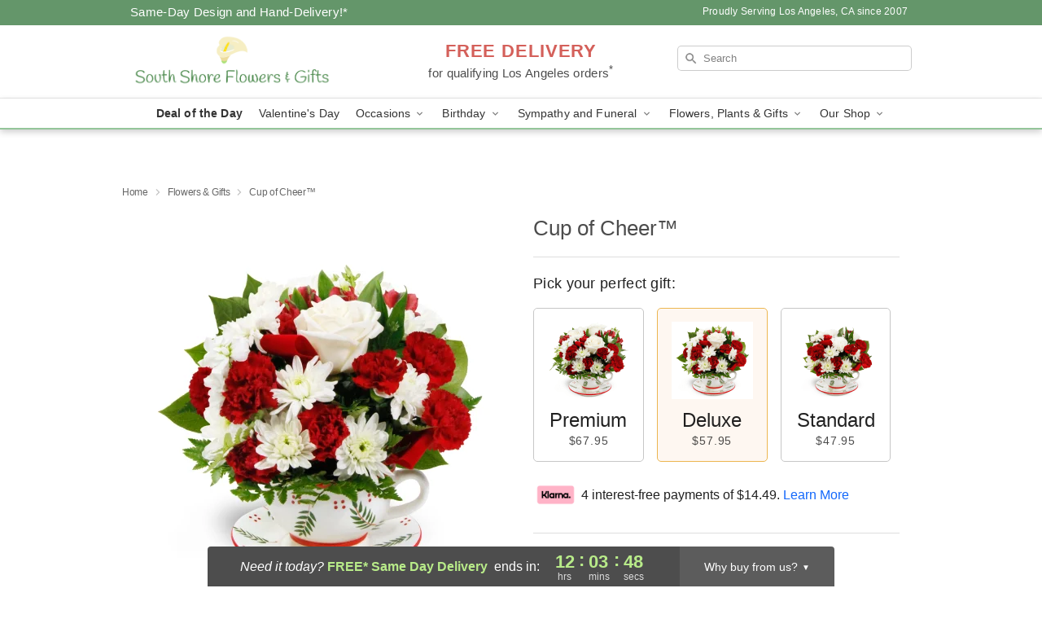

--- FILE ---
content_type: application/javascript
request_url: https://www.southshoreflowershop.com/js/theme/min/theme_core-min.js
body_size: 26029
content:
!function(t){"function"==typeof define&&define.amd?define(t):t()}((function(){"use strict";!function($){document.addEventListener("DOMContentLoaded",(function(){const t=document.querySelector(".covid-banner-scroll"),e=document.querySelectorAll(".covid-banner"),n=document.querySelector(".covid-prev"),i=document.querySelector(".covid-next");if(!t||!e.length)return;let o=0;const a=e.length;if(e[0].classList.add("active"),a<=1)n&&(n.style.display="none"),i&&(i.style.display="none");else{function r(t){e.forEach((t=>{t.classList.remove("active","prev")})),e[o].classList.add("prev"),e[t].classList.add("active"),o=t}n&&n.addEventListener("click",(function(){r((o-1+a)%a)})),i&&i.addEventListener("click",(function(){r((o+1)%a)})),setInterval((function(){r((o+1)%a)}),8e3)}$(document).on("click",'a[data-reveal-id="coupon-modal"]',(function(t){t.preventDefault();const e=$(this).closest(".covid-banner"),n=[],i=e.data("code"),o=new Date(e.data("end-date")).toLocaleDateString(),a=e.data("minimum-order"),r=e.data("uses"),s=new Date(e.data("delivery-start")).toLocaleDateString(),l=new Date(e.data("delivery-end")).toLocaleDateString();n.push(`*Cannot be combined with other offers. Enter code <strong>${i}</strong> at the payment step in checkout to apply the discount and enjoy your savings.`),n.push(`Coupon valid until ${o}`);const c=[];a>0&&c.push(`<li>Order total must meet minimum amount: <strong>$${a}</strong></li>`),r>0&&c.push(`<li>Available for the first <strong>${r}</strong> customers</li>`),s&&l&&(s===l?c.push(`<li>Exclusive for delivery/pick up date: <strong>${s}</strong></li>`):c.push(`<li>Exclusive for deliveries/pickups between: <strong>${s}</strong> and <strong>${l}</strong></li>`)),c.length>0&&n.push(`<strong>Eligibility Requirements:</strong><ul class="requirements-list">${c.join("")}</ul>`),$(".banner-modal-content").html(n.join("<br><br>"))}))}))}(jQuery),
/*!
    * FitText.js 1.2
    *
    * Copyright 2011, Dave Rupert http://daverupert.com
    * Released under the WTFPL license
    * http://sam.zoy.org/wtfpl/
    *
    * Date: Thu May 05 14:23:00 2011 -0600
    */
function($){$.fn.fitText=function(t,e){var n=t||1,i=$.extend({minFontSize:Number.NEGATIVE_INFINITY,maxFontSize:Number.POSITIVE_INFINITY},e);return this.each((function(){var t=$(this),e=function(){t.css("font-size",Math.max(Math.min(t.width()/(10*n),parseFloat(i.maxFontSize)),parseFloat(i.minFontSize)))};e(),$(window).on("resize.fittext orientationchange.fittext",e)}))}}(jQuery),function($){function t(){this.regional=[],this.regional[""]={labels:["Years","Months","Weeks","Days","Hours","Minutes","Seconds"],labels1:["Year","Month","Week","Day","Hour","Minute","Second"],compactLabels:["y","m","w","d"],compactCountdownLabels:["yrs","mths","wks","dys","hrs","mins","secs"],compactCountdownLabelsSingle:["yr","mth","wk","dy","hr","min","sec"],whichLabels:null,digits:["0","1","2","3","4","5","6","7","8","9"],timeSeparator:":",isRTL:!1},this._defaults={until:null,since:null,timezone:null,serverSync:null,format:"dHMS",layout:"",compact:!1,significant:0,description:"",expiryUrl:"",expiryText:"",alwaysExpire:!1,onExpiry:null,onTick:null,tickInterval:1},$.extend(this._defaults,this.regional[""]),this._serverSyncs=[];var t="function"==typeof Date.now?Date.now:function(){return(new Date).getTime()},e=window.performance&&"function"==typeof window.performance.now;var i=window.requestAnimationFrame||window.webkitRequestAnimationFrame||window.mozRequestAnimationFrame||window.oRequestAnimationFrame||window.msRequestAnimationFrame||null,o=0;!i||$.noRequestAnimationFrame?($.noRequestAnimationFrame=null,setInterval((function(){n._updateTargets()}),980)):(o=window.animationStartTime||window.webkitAnimationStartTime||window.mozAnimationStartTime||window.oAnimationStartTime||window.msAnimationStartTime||t(),i((function a(r){var s=r<1e12?e?performance.now()+performance.timing.navigationStart:t():r||t();s-o>=1e3&&(n._updateTargets(),o=s),i(a)})))}$.extend(t.prototype,{markerClassName:"hasCountdown",propertyName:"countdown",_rtlClass:"countdown_rtl",_sectionClass:"countdown_section",_amountClass:"countdown_amount",_rowClass:"countdown_row",_holdingClass:"countdown_holding",_showClass:"countdown_show",_descrClass:"countdown_descr",_timerTargets:[],setDefaults:function(t){this._resetExtraLabels(this._defaults,t),$.extend(this._defaults,t||{})},UTCDate:function(t,e,n,i,o,a,r,s){"object"==typeof e&&e.constructor==Date&&(s=e.getMilliseconds(),r=e.getSeconds(),a=e.getMinutes(),o=e.getHours(),i=e.getDate(),n=e.getMonth(),e=e.getFullYear());var l=new Date;return l.setUTCFullYear(e),l.setUTCDate(1),l.setUTCMonth(n||0),l.setUTCDate(i||1),l.setUTCHours(o||0),l.setUTCMinutes((a||0)-(Math.abs(t)<30?60*t:t)),l.setUTCSeconds(r||0),l.setUTCMilliseconds(s||0),l},periodsToSeconds:function(t){return 31557600*t[0]+2629800*t[1]+604800*t[2]+86400*t[3]+3600*t[4]+60*t[5]+t[6]},_attachPlugin:function(t,e){if(!(t=$(t)).hasClass(this.markerClassName)){var n={options:$.extend({},this._defaults),_periods:[0,0,0,0,0,0,0]};t.addClass(this.markerClassName).data(this.propertyName,n),this._optionPlugin(t,e)}},_addTarget:function(t){this._hasTarget(t)||this._timerTargets.push(t)},_hasTarget:function(t){return $.inArray(t,this._timerTargets)>-1},_removeTarget:function(t){this._timerTargets=$.map(this._timerTargets,(function(e){return e==t?null:e}))},_updateTargets:function(){for(var t=this._timerTargets.length-1;t>=0;t--)this._updateCountdown(this._timerTargets[t])},_optionPlugin:function(t,e,n){var i=(t=$(t)).data(this.propertyName);if(!e||"string"==typeof e&&null==n){var o=e;return(e=(i||{}).options)&&o?e[o]:e}if(t.hasClass(this.markerClassName)){if("string"==typeof(e=e||{})){o=e;(e={})[o]=n}e.layout&&(e.layout=e.layout.replace(/&lt;/g,"<").replace(/&gt;/g,">")),this._resetExtraLabels(i.options,e);var a=i.options.timezone!=e.timezone;$.extend(i.options,e),this._adjustSettings(t,i,null!=e.until||null!=e.since||a);var r=new Date;(i._since&&i._since<r||i._until&&i._until>r)&&this._addTarget(t[0]),this._updateCountdown(t,i)}},_updateCountdown:function(t,e){var n=$(t);if(e=e||n.data(this.propertyName)){if(n.html(this._generateHTML(e)).toggleClass(this._rtlClass,e.options.isRTL),$.isFunction(e.options.onTick)){var i="lap"!=e._hold?e._periods:this._calculatePeriods(e,e._show,e.options.significant,new Date);1!=e.options.tickInterval&&this.periodsToSeconds(i)%e.options.tickInterval!=0||e.options.onTick.apply(t,[i])}if("pause"!=e._hold&&(e._since?e._now.getTime()<e._since.getTime():e._now.getTime()>=e._until.getTime())&&!e._expiring){if(e._expiring=!0,this._hasTarget(t)||e.options.alwaysExpire){if(this._removeTarget(t),$.isFunction(e.options.onExpiry)&&e.options.onExpiry.apply(t,[]),e.options.expiryText){var o=e.options.layout;e.options.layout=e.options.expiryText,this._updateCountdown(t,e),e.options.layout=o}e.options.expiryUrl&&(window.location=e.options.expiryUrl)}e._expiring=!1}else"pause"==e._hold&&this._removeTarget(t);n.data(this.propertyName,e)}},_resetExtraLabels:function(t,e){var n=!1;for(var i in e)if("whichLabels"!=i&&i.match(/[Ll]abels/)){n=!0;break}if(n)for(var i in t)i.match(/[Ll]abels[02-9]|compactLabels1/)&&(t[i]=null)},_adjustSettings:function(t,e,n){for(var i,o=0,a=null,r=0;r<this._serverSyncs.length;r++)if(this._serverSyncs[r][0]==e.options.serverSync){a=this._serverSyncs[r][1];break}if(null!=a)o=e.options.serverSync?a:0,i=new Date;else{var s=$.isFunction(e.options.serverSync)?e.options.serverSync.apply(t,[]):null;i=new Date,o=s?i.getTime()-s.getTime():0,this._serverSyncs.push([e.options.serverSync,o])}var l=e.options.timezone;l=null==l?-i.getTimezoneOffset():l,(n||!n&&null==e._until&&null==e._since)&&(e._since=e.options.since,null!=e._since&&(e._since=this.UTCDate(l,this._determineTime(e._since,null)),e._since&&o&&e._since.setMilliseconds(e._since.getMilliseconds()+o)),e._until=this.UTCDate(l,this._determineTime(e.options.until,i)),o&&e._until.setMilliseconds(e._until.getMilliseconds()+o)),e._show=this._determineShow(e)},_destroyPlugin:function(t){(t=$(t)).hasClass(this.markerClassName)&&(this._removeTarget(t[0]),t.removeClass(this.markerClassName).empty().removeData(this.propertyName))},_pausePlugin:function(t){this._hold(t,"pause")},_lapPlugin:function(t){this._hold(t,"lap")},_resumePlugin:function(t){this._hold(t,null)},_hold:function(t,e){var n=$.data(t,this.propertyName);if(n){if("pause"==n._hold&&!e){n._periods=n._savePeriods;var i=n._since?"-":"+";n[n._since?"_since":"_until"]=this._determineTime(i+n._periods[0]+"y"+i+n._periods[1]+"o"+i+n._periods[2]+"w"+i+n._periods[3]+"d"+i+n._periods[4]+"h"+i+n._periods[5]+"m"+i+n._periods[6]+"s"),this._addTarget(t)}n._hold=e,n._savePeriods="pause"==e?n._periods:null,$.data(t,this.propertyName,n),this._updateCountdown(t,n)}},_getTimesPlugin:function(t){var e=$.data(t,this.propertyName);return e?"pause"==e._hold?e._savePeriods:e._hold?this._calculatePeriods(e,e._show,e.options.significant,new Date):e._periods:null},_determineTime:function(t,e){var i,o,a=null==t?e:"string"==typeof t?function(t){t=t.toLowerCase();for(var e=new Date,i=e.getFullYear(),o=e.getMonth(),a=e.getDate(),r=e.getHours(),s=e.getMinutes(),l=e.getSeconds(),c=/([+-]?[0-9]+)\s*(s|m|h|d|w|o|y)?/g,d=c.exec(t);d;){switch(d[2]||"s"){case"s":l+=parseInt(d[1],10);break;case"m":s+=parseInt(d[1],10);break;case"h":r+=parseInt(d[1],10);break;case"d":a+=parseInt(d[1],10);break;case"w":a+=7*parseInt(d[1],10);break;case"o":o+=parseInt(d[1],10),a=Math.min(a,n._getDaysInMonth(i,o));break;case"y":i+=parseInt(d[1],10),a=Math.min(a,n._getDaysInMonth(i,o))}d=c.exec(t)}return new Date(i,o,a,r,s,l,0)}(t):"number"==typeof t?(i=t,(o=new Date).setTime(o.getTime()+1e3*i),o):t;return a&&a.setMilliseconds(0),a},_getDaysInMonth:function(t,e){return 32-new Date(t,e,32).getDate()},_normalLabels:function(t){return t},_generateHTML:function(t){var e=this;t._periods=t._hold?t._periods:this._calculatePeriods(t,t._show,t.options.significant,new Date);for(var i=!1,o=0,a=t.options.significant,r=$.extend({},t._show),s=0;s<=6;s++)i|="?"==t._show[s]&&t._periods[s]>0,r[s]="?"!=t._show[s]||i?t._show[s]:null,o+=r[s]?1:0,a-=t._periods[s]>0?1:0;var l=[!1,!1,!1,!1,!1,!1,!1];for(s=6;s>=0;s--)t._show[s]&&(t._periods[s]?l[s]=!0:(l[s]=a>0,a--));var c=t.options.compact?t.options.compactLabels:t.options.labels,d=t.options.whichLabels||this._normalLabels,u=function(n){var i=t.options["compactLabels"+d(t._periods[n])];return r[n]?e._translateDigits(t,t._periods[n])+(i?i[n]:c[n])+" ":""},h=function(i){var o=t.options["labels"+d(t._periods[i])];return!t.options.significant&&r[i]||t.options.significant&&l[i]?'<span class="'+n._sectionClass+'"><span class="'+n._amountClass+'">'+e._translateDigits(t,t._periods[i])+"</span><br/>"+(o?o[i]:c[i])+"</span>":""};return t.options.layout?this._buildLayout(t,r,t.options.layout,t.options.compact,t.options.significant,l):(t.options.compact?'<span class="'+this._rowClass+" "+this._amountClass+(t._hold?" "+this._holdingClass:"")+'">'+u(0)+u(1)+u(2)+u(3)+(r[4]?this._minDigits(t,t._periods[4],2):"")+(r[5]?(r[4]?t.options.timeSeparator:"")+this._minDigits(t,t._periods[5],2):"")+(r[6]?(r[4]||r[5]?t.options.timeSeparator:"")+this._minDigits(t,t._periods[6],2):""):'<span class="'+this._rowClass+" "+this._showClass+(t.options.significant||o)+(t._hold?" "+this._holdingClass:"")+'">'+h(0)+h(1)+h(2)+h(3)+h(4)+h(5)+h(6))+"</span>"+(t.options.description?'<span class="'+this._rowClass+" "+this._descrClass+'">'+t.options.description+"</span>":"")},_buildLayout:function(t,e,n,i,o,a){for(var r=t.options[i?"compactLabels":"labels"],s=t.options.whichLabels||this._normalLabels,l=function(e){return(t.options[(i?"compactLabels":"labels")+s(t._periods[e])]||r)[e]},c=function(e,n){return t.options.digits[Math.floor(e/n)%10]},d={desc:t.options.description,sep:t.options.timeSeparator,yl:l(0),yn:this._minDigits(t,t._periods[0],1),ynn:this._minDigits(t,t._periods[0],2),ynnn:this._minDigits(t,t._periods[0],3),y1:c(t._periods[0],1),y10:c(t._periods[0],10),y100:c(t._periods[0],100),y1000:c(t._periods[0],1e3),ol:l(1),on:this._minDigits(t,t._periods[1],1),onn:this._minDigits(t,t._periods[1],2),onnn:this._minDigits(t,t._periods[1],3),o1:c(t._periods[1],1),o10:c(t._periods[1],10),o100:c(t._periods[1],100),o1000:c(t._periods[1],1e3),wl:l(2),wn:this._minDigits(t,t._periods[2],1),wnn:this._minDigits(t,t._periods[2],2),wnnn:this._minDigits(t,t._periods[2],3),w1:c(t._periods[2],1),w10:c(t._periods[2],10),w100:c(t._periods[2],100),w1000:c(t._periods[2],1e3),dl:l(3),dn:this._minDigits(t,t._periods[3],1),dnn:this._minDigits(t,t._periods[3],2),dnnn:this._minDigits(t,t._periods[3],3),d1:c(t._periods[3],1),d10:c(t._periods[3],10),d100:c(t._periods[3],100),d1000:c(t._periods[3],1e3),hl:l(4),hm:1==t._periods[4]?t.options.compactCountdownLabelsSingle[4]:t.options.compactCountdownLabels[4],hn:this._minDigits(t,t._periods[4],1),hnn:this._minDigits(t,t._periods[4],2),hnnn:this._minDigits(t,t._periods[4],3),h1:c(t._periods[4],1),h10:c(t._periods[4],10),h100:c(t._periods[4],100),h1000:c(t._periods[4],1e3),ml:l(5),mm:1==t._periods[5]?t.options.compactCountdownLabelsSingle[5]:t.options.compactCountdownLabels[5],mn:this._minDigits(t,t._periods[5],1),mnn:this._minDigits(t,t._periods[5],2),mnnn:this._minDigits(t,t._periods[5],3),m1:c(t._periods[5],1),m10:c(t._periods[5],10),m100:c(t._periods[5],100),m1000:c(t._periods[5],1e3),sl:l(6),sm:1==t._periods[6]?t.options.compactCountdownLabelsSingle[6]:t.options.compactCountdownLabels[6],sn:this._minDigits(t,t._periods[6],1),snn:this._minDigits(t,t._periods[6],2),snnn:this._minDigits(t,t._periods[6],3),s1:c(t._periods[6],1),s10:c(t._periods[6],10),s100:c(t._periods[6],100),s1000:c(t._periods[6],1e3)},u=n,h=0;h<=6;h++){var m="yowdhms".charAt(h),p=new RegExp("\\{"+m+"<\\}([\\s\\S]*)\\{"+m+">\\}","g");u=u.replace(p,!o&&e[h]||o&&a[h]?"$1":"")}return $.each(d,(function(t,e){var n=new RegExp("\\{"+t+"\\}","g");u=u.replace(n,e)})),u},_minDigits:function(t,e,n){return(e=""+e).length>=n?this._translateDigits(t,e):(e="0000000000"+e,this._translateDigits(t,e.substr(e.length-n)))},_translateDigits:function(t,e){return(""+e).replace(/[0-9]/g,(function(e){return t.options.digits[e]}))},_determineShow:function(t){var e=t.options.format,n=[];return n[0]=e.match("y")?"?":e.match("Y")?"!":null,n[1]=e.match("o")?"?":e.match("O")?"!":null,n[2]=e.match("w")?"?":e.match("W")?"!":null,n[3]=e.match("d")?"?":e.match("D")?"!":null,n[4]=e.match("h")?"?":e.match("H")?"!":null,n[5]=e.match("m")?"?":e.match("M")?"!":null,n[6]=e.match("s")?"?":e.match("S")?"!":null,n},_calculatePeriods:function(t,e,i,o){t._now=o,t._now.setMilliseconds(0);var a=new Date(t._now.getTime());t._since?o.getTime()<t._since.getTime()?t._now=o=a:o=t._since:(a.setTime(t._until.getTime()),o.getTime()>t._until.getTime()&&(t._now=o=a));var r=[0,0,0,0,0,0,0];if(e[0]||e[1]){var s=n._getDaysInMonth(o.getFullYear(),o.getMonth()),l=n._getDaysInMonth(a.getFullYear(),a.getMonth()),c=a.getDate()==o.getDate()||a.getDate()>=Math.min(s,l)&&o.getDate()>=Math.min(s,l),d=function(t){return 60*(60*t.getHours()+t.getMinutes())+t.getSeconds()},u=Math.max(0,12*(a.getFullYear()-o.getFullYear())+a.getMonth()-o.getMonth()+(a.getDate()<o.getDate()&&!c||c&&d(a)<d(o)?-1:0));r[0]=e[0]?Math.floor(u/12):0,r[1]=e[1]?u-12*r[0]:0;var h=(o=new Date(o.getTime())).getDate()==s,m=n._getDaysInMonth(o.getFullYear()+r[0],o.getMonth()+r[1]);o.getDate()>m&&o.setDate(m),o.setFullYear(o.getFullYear()+r[0]),o.setMonth(o.getMonth()+r[1]),h&&o.setDate(m)}var p=Math.floor((a.getTime()-o.getTime())/1e3),f=function(t,n){r[t]=e[t]?Math.floor(p/n):0,p-=r[t]*n};if(f(2,604800),f(3,86400),f(4,3600),f(5,60),f(6,1),p>0&&!t._since)for(var g=[1,12,4.3482,7,24,60,60],v=6,w=1,y=6;y>=0;y--)e[y]&&(r[v]>=w&&(r[v]=0,p=1),p>0&&(r[y]++,p=0,v=y,w=1)),w*=g[y];if(i)for(y=0;y<=6;y++)i&&r[y]?i--:i||(r[y]=0);return r}});var e=["getTimes"];$.fn.countdown=function(t){var i=Array.prototype.slice.call(arguments,1);return function(t,n){return"option"==t&&(0==n.length||1==n.length&&"string"==typeof n[0])||$.inArray(t,e)>-1}(t,i)?n["_"+t+"Plugin"].apply(n,[this[0]].concat(i)):this.each((function(){if("string"==typeof t){if(!n["_"+t+"Plugin"])throw"Unknown command: "+t;n["_"+t+"Plugin"].apply(n,[this].concat(i))}else n._attachPlugin(this,t||{})}))};var n=$.countdown=new t}(jQuery),function(t){function e(t,e,n){return t===e?t=e:t===n&&(t=n),t}function n(t){return void 0!==t}function i(t,e,n){var i=n/100*(e-t);return 1===(i=Math.round(t+i).toString(16)).length&&(i="0"+i),i}function o(t,e,o){if(!t||!e)return null;o=n(o)?o:0,t=h(t),e=h(e);var a=i(t.r,e.r,o),r=i(t.b,e.b,o);return"#"+a+i(t.g,e.g,o)+r}function a(i,r){function s(t){n(t)||(t=r.rating),Q=t;var e=t/N,i=e*U;e>1&&(i+=(Math.ceil(e)-1)*z),p(r.ratedFill),(i=r.rtl?100-i:i)<0?i=0:i>100&&(i=100),H.css("width",i+"%")}function c(){q=W*r.numStars+j*(r.numStars-1),U=W/q*100,z=j/q*100,i.width(q),s()}function u(t){var e=r.starWidth=t;return W=window.parseFloat(r.starWidth.replace("px","")),B.find("svg").attr({width:r.starWidth,height:e}),H.find("svg").attr({width:r.starWidth,height:e}),c(),i}function h(t){return r.spacing=t,j=parseFloat(r.spacing.replace("px","")),B.find("svg:not(:first-child)").css({"margin-left":t}),H.find("svg:not(:first-child)").css({"margin-left":t}),c(),i}function m(t){return r.normalFill=t,(r.rtl?H:B).find("svg").attr({fill:r.normalFill}),i}function p(t){if(r.multiColor){var e=(Q-R)/r.maxValue*100,n=r.multiColor||{};t=o(n.startColor||d.startColor,n.endColor||d.endColor,e)}else V=t;return r.ratedFill=t,(r.rtl?B:H).find("svg").attr({fill:r.ratedFill}),i}function f(t){t=!!t,r.rtl=t,m(r.normalFill),s()}function g(t){r.multiColor=t,p(t||V)}function v(e){r.numStars=e,N=r.maxValue/r.numStars,B.empty(),H.empty();for(var n=0;n<r.numStars;n++)B.append(t(r.starSvg||l)),H.append(t(r.starSvg||l));return u(r.starWidth),m(r.normalFill),h(r.spacing),s(),i}function w(t){return r.maxValue=t,N=r.maxValue/r.numStars,r.rating>t&&C(t),s(),i}function y(t){return r.precision=t,C(r.rating),i}function b(t){return r.halfStar=t,i}function _(t){return r.fullStar=t,i}function x(t){var e=B.offset().left,n=e+B.width(),i=r.maxValue,o=t.pageX,a=0;if(o<e)a=R;else if(o>n)a=i;else{var s=(o-e)/(n-e);if(j>0)for(var l=s*=100;l>0;)l>U?(a+=N,l-=U+z):(a+=l/U*N,l=0);else a=s*r.maxValue;a=function(t){var e=t%N,n=N/2,i=r.halfStar,o=r.fullStar;return o||i?(o||i&&e>n?t+=N-e:(t-=e,e>0&&(t+=n)),t):t}(a)}return r.rtl&&(a=i-a),parseFloat(a)}function k(t){return r.readOnly=t,i.attr("readonly",!0),O(),t||(i.removeAttr("readonly"),i.on("mousemove",M).on("mouseenter",M).on("mouseleave",I).on("click",L).on("rateyo.init",E).on("rateyo.change",P).on("rateyo.set",F)),i}function C(t){var n=t,o=r.maxValue;return"string"==typeof n&&("%"===n[n.length-1]&&(n=n.substr(0,n.length-1),w(o=100)),n=parseFloat(n)),function(t,e,n){if(!(t>=e&&t<=n))throw Error("Invalid Rating, expected value between "+e+" and "+n)}(n,R,o),n=parseFloat(n.toFixed(r.precision)),e(parseFloat(n),R,o),r.rating=n,s(),$&&i.trigger("rateyo.set",{rating:n}),i}function T(t){return r.onInit=t,i}function D(t){return r.onSet=t,i}function S(t){return r.onChange=t,i}function M(t){var n=x(t).toFixed(r.precision),o=r.maxValue;s(n=e(parseFloat(n),R,o)),i.trigger("rateyo.change",{rating:n})}function I(){(function(){var t=!1;return function(e){(/(android|bb\d+|meego).+mobile|avantgo|bada\/|blackberry|blazer|compal|elaine|fennec|hiptop|iemobile|ip(hone|od)|iris|kindle|lge |maemo|midp|mmp|mobile.+firefox|netfront|opera m(ob|in)i|palm( os)?|phone|p(ixi|re)\/|plucker|pocket|psp|series(4|6)0|symbian|treo|up\.(browser|link)|vodafone|wap|windows ce|xda|xiino|android|ipad|playbook|silk/i.test(e)||/1207|6310|6590|3gso|4thp|50[1-6]i|770s|802s|a wa|abac|ac(er|oo|s\-)|ai(ko|rn)|al(av|ca|co)|amoi|an(ex|ny|yw)|aptu|ar(ch|go)|as(te|us)|attw|au(di|\-m|r |s )|avan|be(ck|ll|nq)|bi(lb|rd)|bl(ac|az)|br(e|v)w|bumb|bw\-(n|u)|c55\/|capi|ccwa|cdm\-|cell|chtm|cldc|cmd\-|co(mp|nd)|craw|da(it|ll|ng)|dbte|dc\-s|devi|dica|dmob|do(c|p)o|ds(12|\-d)|el(49|ai)|em(l2|ul)|er(ic|k0)|esl8|ez([4-7]0|os|wa|ze)|fetc|fly(\-|_)|g1 u|g560|gene|gf\-5|g\-mo|go(\.w|od)|gr(ad|un)|haie|hcit|hd\-(m|p|t)|hei\-|hi(pt|ta)|hp( i|ip)|hs\-c|ht(c(\-| |_|a|g|p|s|t)|tp)|hu(aw|tc)|i\-(20|go|ma)|i230|iac( |\-|\/)|ibro|idea|ig01|ikom|im1k|inno|ipaq|iris|ja(t|v)a|jbro|jemu|jigs|kddi|keji|kgt( |\/)|klon|kpt |kwc\-|kyo(c|k)|le(no|xi)|lg( g|\/(k|l|u)|50|54|\-[a-w])|libw|lynx|m1\-w|m3ga|m50\/|ma(te|ui|xo)|mc(01|21|ca)|m\-cr|me(rc|ri)|mi(o8|oa|ts)|mmef|mo(01|02|bi|de|do|t(\-| |o|v)|zz)|mt(50|p1|v )|mwbp|mywa|n10[0-2]|n20[2-3]|n30(0|2)|n50(0|2|5)|n7(0(0|1)|10)|ne((c|m)\-|on|tf|wf|wg|wt)|nok(6|i)|nzph|o2im|op(ti|wv)|oran|owg1|p800|pan(a|d|t)|pdxg|pg(13|\-([1-8]|c))|phil|pire|pl(ay|uc)|pn\-2|po(ck|rt|se)|prox|psio|pt\-g|qa\-a|qc(07|12|21|32|60|\-[2-7]|i\-)|qtek|r380|r600|raks|rim9|ro(ve|zo)|s55\/|sa(ge|ma|mm|ms|ny|va)|sc(01|h\-|oo|p\-)|sdk\/|se(c(\-|0|1)|47|mc|nd|ri)|sgh\-|shar|sie(\-|m)|sk\-0|sl(45|id)|sm(al|ar|b3|it|t5)|so(ft|ny)|sp(01|h\-|v\-|v )|sy(01|mb)|t2(18|50)|t6(00|10|18)|ta(gt|lk)|tcl\-|tdg\-|tel(i|m)|tim\-|t\-mo|to(pl|sh)|ts(70|m\-|m3|m5)|tx\-9|up(\.b|g1|si)|utst|v400|v750|veri|vi(rg|te)|vk(40|5[0-3]|\-v)|vm40|voda|vulc|vx(52|53|60|61|70|80|81|83|85|98)|w3c(\-| )|webc|whit|wi(g |nc|nw)|wmlb|wonu|x700|yas\-|your|zeto|zte\-/i.test(e.substr(0,4)))&&(t=!0)}(navigator.userAgent||navigator.vendor||window.opera),t})()||(s(),i.trigger("rateyo.change",{rating:r.rating}))}function L(t){var e=x(t).toFixed(r.precision);e=parseFloat(e),A.rating(e)}function E(t,e){r.onInit&&"function"==typeof r.onInit&&r.onInit.apply(this,[e.rating,A])}function P(t,e){r.onChange&&"function"==typeof r.onChange&&r.onChange.apply(this,[e.rating,A])}function F(t,e){r.onSet&&"function"==typeof r.onSet&&r.onSet.apply(this,[e.rating,A])}function O(){i.off("mousemove",M).off("mouseenter",M).off("mouseleave",I).off("click",L).off("rateyo.init",E).off("rateyo.change",P).off("rateyo.set",F)}this.node=i.get(0);var A=this;i.empty().addClass("jq-ry-container");var N,W,U,j,z,q,Y=t("<div/>").addClass("jq-ry-group-wrapper").appendTo(i),B=t("<div/>").addClass("jq-ry-normal-group").addClass("jq-ry-group").appendTo(Y),H=t("<div/>").addClass("jq-ry-rated-group").addClass("jq-ry-group").appendTo(Y),R=0,Q=r.rating,$=!1,V=r.ratedFill;this.rating=function(t){return n(t)?(C(t),i):r.rating},this.destroy=function(){return r.readOnly||O(),a.prototype.collection=function(e,n){return t.each(n,(function(t){if(e===this.node){var i=n.slice(0,t),o=n.slice(t+1,n.length);return n=i.concat(o),!1}})),n}(i.get(0),this.collection),i.removeClass("jq-ry-container").children().remove(),i},this.method=function(t){if(!t)throw Error("Method name not specified!");if(!n(this[t]))throw Error("Method "+t+" doesn't exist!");var e=Array.prototype.slice.apply(arguments,[]).slice(1);return this[t].apply(this,e)},this.option=function(t,e){if(!n(t))return r;var i;switch(t){case"starWidth":i=u;break;case"numStars":i=v;break;case"normalFill":i=m;break;case"ratedFill":i=p;break;case"multiColor":i=g;break;case"maxValue":i=w;break;case"precision":i=y;break;case"rating":i=C;break;case"halfStar":i=b;break;case"fullStar":i=_;break;case"readOnly":i=k;break;case"spacing":i=h;break;case"rtl":i=f;break;case"onInit":i=T;break;case"onSet":i=D;break;case"onChange":i=S;break;default:throw Error("No such option as "+t)}return n(e)?i(e):r[t]},v(r.numStars),k(r.readOnly),r.rtl&&f(r.rtl),this.collection.push(this),this.rating(r.rating,!0),$=!0,i.trigger("rateyo.init",{rating:r.rating})}function r(e,n){var i;return t.each(n,(function(){if(e===this.node)return i=this,!1})),i}function s(e){var n=a.prototype.collection,i=t(this);if(0===i.length)return i;var o=Array.prototype.slice.apply(arguments,[]);if(0===o.length)e=o[0]={};else{if(1!==o.length||"object"!=typeof o[0]){if(o.length>=1&&"string"==typeof o[0]){var s=o[0],l=o.slice(1),d=[];return t.each(i,(function(t,e){var i=r(e,n);if(!i)throw Error("Trying to set options before even initialization");var o=i[s];if(!o)throw Error("Method "+s+" does not exist!");var a=o.apply(i,l);d.push(a)})),d=1===d.length?d[0]:d}throw Error("Invalid Arguments")}e=o[0]}return e=t.extend({},c,e),t.each(i,(function(){var i=r(this,n);if(i)return i;var o=t(this),s={},l=t.extend({},e);return t.each(o.data(),(function(t,e){if(0===t.indexOf("rateyo")){var n=t.replace(/^rateyo/,"");n=n[0].toLowerCase()+n.slice(1),s[n]=e,delete l[n]}})),new a(t(this),t.extend({},s,l))}))}var l='<?xml version="1.0" encoding="utf-8"?><svg version="1.1"xmlns="http://www.w3.org/2000/svg"viewBox="0 12.705 512 486.59"x="0px" y="0px"xml:space="preserve"><polygon points="256.814,12.705 317.205,198.566 512.631,198.566 354.529,313.435 414.918,499.295 256.814,384.427 98.713,499.295 159.102,313.435 1,198.566 196.426,198.566 "/></svg>',c={starWidth:"32px",normalFill:"gray",ratedFill:"#f39c12",numStars:5,maxValue:5,precision:1,rating:0,fullStar:!1,halfStar:!1,readOnly:!1,spacing:"0px",rtl:!1,multiColor:null,onInit:null,onChange:null,onSet:null,starSvg:null},d={startColor:"#c0392b",endColor:"#f1c40f"},u=/^#([0-9a-f]{2})([0-9a-f]{2})([0-9a-f]{2})$/i,h=function(t){if(!u.test(t))return null;var e=u.exec(t);return{r:parseInt(e[1],16),g:parseInt(e[2],16),b:parseInt(e[3],16)}};a.prototype.collection=[],window.RateYo=a,t.fn.rateYo=function(){return s.apply(this,Array.prototype.slice.apply(arguments,[]))}}(window.jQuery),function(){const t=document.getElementById("back-button");t&&(document.referrer&&-1!==document.referrer.indexOf(location.hostname)?(t.classList.remove("hide"),t.classList.add("back-button--visible")):(t.classList.add("hide"),t.classList.remove("back-button--visible")),t.addEventListener("click",(function(e){const n=t.getAttribute("data-category")||"",i=t.getAttribute("data-url")||"",o=document.getElementById("back-button-text"),a=o?o.textContent:"Back",r=-1!==document.referrer.indexOf(location.hostname)?"internal":"external";"function"==typeof window.trackEvent&&window.trackEvent("pdp_back_button_click",{category:n,referrer_type:r,button_text:a,has_url:i?"true":"false"}),i?window.location.href=i:window.history.back()})))}(),function($){var t=document.getElementById("back-to-top");const e=location.href.match("/(about|contact)[-_]us$"),n=location.href.match("/(wedding-flowers)$"),i=location.href.match("/searchProds?sr=(wedding|bridal|bride|groom|boutonniere|corsage|centerpiece|reception|toss|wed)"),o=window.storeSettings.services.weddings.is_active;function a(){return document.body.scrollTop>20||document.documentElement.scrollTop>20?t.classList.add("visible"):t.classList.remove("visible")}!t||e&&o||i&&o||n&&o||(a(),window.onscroll=()=>a(),t.addEventListener("click",(()=>{$("html, body").animate({scrollTop:0},500)})))}(jQuery);var t=function($){return function(t,e){var n=document.documentElement,i=!1,o=e;function a(){(window.pageYOffset||n.scrollTop)>=o?(t.addClass("is-sticky"),$(document.body).addClass("menu-is-sticky")):(t.removeClass("is-sticky"),$(document.body).removeClass("menu-is-sticky")),i=!1}window.addEventListener("scroll",(function(){i||(i=!0,setTimeout(a,250))}),!1)}}(jQuery);window.createSticky=t,function($){$(document).ready((function(){let t=0,e=document.getElementById("sticky product-order-button"),n=document.querySelectorAll(".hide-mobile-nav");$(window).on("scroll",(function(){if(window.innerWidth<=768){let i=$(this).scrollTop();i>t&&e&&n&&i>50&&t>0?n.forEach((function(t){t.classList.add("hidden-mobile")})):e&&n&&n.forEach((function(t){t.classList.remove("hidden-mobile")})),t=i}})),$(".navigation__has-dropdown").hover((function(){$(this).find("button").attr("aria-expanded",!0)}),(function(){$(this).find("button").attr("aria-expanded",!1)})),$("#toggle-nav").click((function(){$(this).toggleClass("is-active"),$("#mobile-nav-content").toggleClass("is-active"),$("body").toggleClass("menu-open"),$("#mobileSearchContainer").hide()})),$("#mobileSearchContainer").hide(),$("#searchIcon").click((function(){$("#mobileSearchContainer").toggle(),$("#mobileSearchContainer input").focus(),$("#toggle-nav").removeClass("is-active"),$("#mobile-nav-content").removeClass("is-active")}));$(".mobile-navigation__dropdown-button").click((function(){var t=$(this).data("ul"),e=$("ul#"+t).html(),n=$(this);$("#mobile-nav-sidebar ul").append('<li class="mobile-nav-back-container">\n        <button id="mobile-nav-back"><svg class="mobile-navigation__back-icon" xmlns="http://www.w3.org/2000/svg" width="13" height="13" viewBox="0 0 18.48 18.013"><path id="Path_776" data-name="Path 776"\n        d="M12.1,5.166V18.194L6.4,12.5a1.176,1.176,0,0,0-1.656,0,1.161,1.161,0,0,0,0,1.645l7.686,7.686a1.161,1.161,0,0,0,1.645,0l7.686-7.686A1.163,1.163,0,0,0,20.121,12.5l-5.692,5.692V5.166a1.166,1.166,0,1,0-2.333,0Z"\n        transform="matrix(0.017, 1, -1, 0.017, 22.094, -4.477)" fill="#000" /></svg>BACK</button>\n        </li>'+e),$(".mobile-navigation__side-list").addClass("is-active"),n.attr("aria-expanded",!0),$("#mobile-nav-back").click((function(){$(".mobile-navigation__side-list").removeClass("is-active"),$("#mobile-nav-sidebar ul").empty(),n.attr("aria-expanded",!1)}))}))}))}(jQuery),function($){var t="";function e(){$("#"+t).removeClass("slideInDown").addClass("slideOutUp"),$(".reveal-modal-bg").removeClass("is-active"),t=""}$("[data-reveal-id]").click((function(){var n=$(this).data("reveal-id");t!==n&&(t=n,0===$(".reveal-modal-bg").length&&($('<div class="reveal-modal-bg" />').appendTo("body"),$(".reveal-modal-bg").click(e)),$(".reveal-modal-bg").toggleClass("is-active"),setTimeout((function(){$("#"+n).removeClass("slideOutUp").addClass("slideInDown")}),200),setTimeout((()=>{window.lazyLoader.revalidate()}),1e3))})),$(document).keyup((function(t){"Escape"===t.key&&e()})),$(".close-reveal-modal, .reveal-modal-bg").click(e)}(jQuery),function($){var t;if($("h4#Delivery_Policy")){var e=$("a.backToTop")[0];$(e).after("<div class=\"clear attention_sellingpoints\"><h3>Ordering During Holidays</h3><p>Our store and delivery hours may vary for major holidays. To help ensure on-time delivery during the busy holiday season, place your order at least one day prior to the following holidays:</p><ul><li>Valentine's Day</li><li>Easter</li><li>Administrative Professionals Week</li><li>Mother's Day</li><li>Father's Day</li><li>Good Friday</li><li>Labor Day</li></ul></div>")}window.innerWidth<=720&&$(".pictogram").html("TOP"),$(".delivery-policy a[href*=\\#]:not([href=\\#])").click((function(){if((location.pathname.replace(/^\//,"")===this.pathname.replace(/^\//,"")||location.hostname===this.hostname)&&(t=(t=$(this.hash)).length?t:$("[name="+this.hash.slice(1)+"]")).length)return $("html, body").animate({scrollTop:t.offset().top},1e3),!1}))}(jQuery);var e="undefined"!=typeof globalThis?globalThis:"undefined"!=typeof window?window:"undefined"!=typeof global?global:"undefined"!=typeof self?self:{};function n(t){return t&&t.__esModule&&Object.prototype.hasOwnProperty.call(t,"default")?t.default:t}var i={exports:{}};
/*!
      hey, [be]Lazy.js - v1.8.2 - 2016.10.25
      A fast, small and dependency free lazy load script (https://github.com/dinbror/blazy)
      (c) Bjoern Klinggaard - @bklinggaard - http://dinbror.dk/blazy
    */i.exports=function(){var t,e,n,i,o="src",a="srcset";return function(o){if(!document.querySelectorAll){var a=document.createStyleSheet();document.querySelectorAll=function(t,e,n,i,o){for(o=document.all,e=[],n=(t=t.replace(/\[for\b/gi,"[htmlFor").split(",")).length;n--;){for(a.addRule(t[n],"k:v"),i=o.length;i--;)o[i].currentStyle.k&&e.push(o[i]);a.removeRule(0)}return e}}var l=this,c=l._util={};c.elements=[],c.destroyed=!0,l.options=o||{},l.options.error=l.options.error||!1,l.options.offset=l.options.offset||100,l.options.root=l.options.root||document,l.options.success=l.options.success||!1,l.options.selector=l.options.selector||".b-lazy",l.options.separator=l.options.separator||"|",l.options.containerClass=l.options.container,l.options.container=!!l.options.containerClass&&document.querySelectorAll(l.options.containerClass),l.options.errorClass=l.options.errorClass||"b-error",l.options.breakpoints=l.options.breakpoints||!1,l.options.loadInvisible=l.options.loadInvisible||!1,l.options.successClass=l.options.successClass||"b-loaded",l.options.validateDelay=l.options.validateDelay||25,l.options.saveViewportOffsetDelay=l.options.saveViewportOffsetDelay||50,l.options.srcset=l.options.srcset||"data-srcset",l.options.src=t=l.options.src||"data-src",i=Element.prototype.closest,n=window.devicePixelRatio>1,(e={}).top=0-l.options.offset,e.left=0-l.options.offset,l.revalidate=function(){r(l)},l.load=function(t,e){var n=this.options;t&&void 0===t.length?d(t,e,n):C(t,(function(t){d(t,e,n)}))},l.destroy=function(){var t=l._util;l.options.container&&C(l.options.container,(function(e){k(e,"scroll",t.validateT)})),k(window,"scroll",t.validateT),k(window,"resize",t.validateT),k(window,"resize",t.saveViewportOffsetT),t.count=0,t.elements.length=0,t.destroyed=!0},c.validateT=T((function(){s(l)}),l.options.validateDelay,l),c.saveViewportOffsetT=T((function(){_(l.options.offset)}),l.options.saveViewportOffsetDelay,l),_(l.options.offset),C(l.options.breakpoints,(function(e){if(e.width>=window.screen.width)return t=e.src,!1})),setTimeout((function(){r(l)}))};function r(t){var e=t._util;e.elements=b(t.options),e.count=e.elements.length,e.destroyed&&(e.destroyed=!1,t.options.container&&C(t.options.container,(function(t){x(t,"scroll",e.validateT)})),x(window,"resize",e.saveViewportOffsetT),x(window,"resize",e.validateT),x(window,"scroll",e.validateT)),s(t)}function s(t){for(var e=t._util,n=0;n<e.count;n++){var i=e.elements[n];(l(i,t.options)||w(i,t.options.successClass))&&(t.load(i),e.elements.splice(n,1),e.count--,n--)}0===e.count&&t.destroy()}function l(t,n){var o=t.getBoundingClientRect();if(n.container&&i){var a=t.closest(n.containerClass);if(a){var r=a.getBoundingClientRect();if(c(r,e)){var s=r.top-n.offset,l=r.right+n.offset,d=r.bottom+n.offset,u=r.left-n.offset;return c(o,{top:s>e.top?s:e.top,right:l<e.right?l:e.right,bottom:d<e.bottom?d:e.bottom,left:u>e.left?u:e.left})}return!1}}return c(o,e)}function c(t,e){return t.right>=e.left&&t.bottom>=e.top&&t.left<=e.right&&t.top<=e.bottom}function d(e,i,r){if(!w(e,r.successClass)&&(i||r.loadInvisible||e.offsetWidth>0&&e.offsetHeight>0)){var s=f(e,t)||f(e,r.src);if(s){var l=s.split(r.separator),c=l[n&&l.length>1?1:0],d=f(e,r.srcset),p=v(e,"img"),g=e.parentNode,b=g&&v(g,"picture");if(p||void 0===e.src){var _=new Image,T=function(){r.error&&r.error(e,"invalid"),y(e,r.errorClass),k(_,"error",T),k(_,"load",D)},D=function(){p?b||m(e,c,d):e.style.backgroundImage='url("'+c+'")',u(e,r),k(_,"load",D),k(_,"error",T)};b&&(_=e,C(g.getElementsByTagName("source"),(function(t){h(t,a,r.srcset)}))),x(_,"error",T),x(_,"load",D),m(_,c,d)}else e.src=c,u(e,r)}else v(e,"video")?(C(e.getElementsByTagName("source"),(function(t){h(t,o,r.src)})),e.load(),u(e,r)):(r.error&&r.error(e,"missing"),y(e,r.errorClass))}}function u(t,e){y(t,e.successClass),e.success&&e.success(t),g(t,e.src),g(t,e.srcset),C(e.breakpoints,(function(e){g(t,e.src)}))}function h(t,e,n){var i=f(t,n);i&&(p(t,e,i),g(t,n))}function m(t,e,n){n&&p(t,a,n),t.src=e}function p(t,e,n){t.setAttribute(e,n)}function f(t,e){return t.getAttribute(e)}function g(t,e){t.removeAttribute(e)}function v(t,e){return t.nodeName.toLowerCase()===e}function w(t,e){return-1!==(" "+t.className+" ").indexOf(" "+e+" ")}function y(t,e){w(t,e)||(t.className+=" "+e)}function b(t){for(var e=[],n=t.root.querySelectorAll(t.selector),i=n.length;i--;e.unshift(n[i]));return e}function _(t){e.bottom=(window.innerHeight||document.documentElement.clientHeight)+t,e.right=(window.innerWidth||document.documentElement.clientWidth)+t}function x(t,e,n){t.attachEvent?t.attachEvent&&t.attachEvent("on"+e,n):t.addEventListener(e,n,{capture:!1,passive:!0})}function k(t,e,n){t.detachEvent?t.detachEvent&&t.detachEvent("on"+e,n):t.removeEventListener(e,n,{capture:!1,passive:!0})}function C(t,e){if(t&&e)for(var n=t.length,i=0;i<n&&!1!==e(t[i],i);i++);}function T(t,e,n){var i=0;return function(){var o=+new Date;o-i<e||(i=o,t.apply(n,arguments))}}}();var o=n(i.exports);window.lazyLoader=new o({offset:100,selector:".b-lazy",loadInvisible:!0,breakpoints:[{width:375,src:"data-src-small"},{width:720,src:"data-src-medium"}],error:function(t,e){console.error(t,e)}});var a=function($){return function(t,e){const n=Object.assign({},{maxLength:200,wordCount:0,moreLinkText:"…Read More"},e);$(t).each((function(){var t,e,i=$(this).html(),o=i.split(/\s/).length;if(n.wordCount&&o>n.wordCount&&(t=i.split(/\s/).map(((t,e)=>e<n.wordCount?t:"")).join(" "),e=i.split(/\s/).map(((t,e)=>e>=n.wordCount?t:"")).join(" ")),!n.wordCount&&i.length>n.maxLength&&(t=i.substr(0,n.maxLength).trim(),e=i.substr(n.maxLength,i.length-n.maxLength)),e){var a=t+'<span class="ly-read-more-content">'+e+'</span>&nbsp;&nbsp;<button href="#" class="ly-read-more-link">'+n.moreLinkText+"</button>";$(this).html(a),$(this).find(".ly-read-more-content").hide()}})),$(t+" .ly-read-more-link").click((function(){return $(this).prev().toggle(),$(this).hide(),!1}))}}(jQuery);function r(t){if(null===t||!0===t||!1===t)return NaN;var e=Number(t);return isNaN(e)?e:e<0?Math.ceil(e):Math.floor(e)}function s(t,e){if(e.length<t)throw new TypeError(t+" argument"+(t>1?"s":"")+" required, but only "+e.length+" present")}function l(t){s(1,arguments);var e=Object.prototype.toString.call(t);return t instanceof Date||"object"==typeof t&&"[object Date]"===e?new Date(t.getTime()):"number"==typeof t||"[object Number]"===e?new Date(t):("string"!=typeof t&&"[object String]"!==e||"undefined"==typeof console||(console.warn("Starting with v2.0.0-beta.1 date-fns doesn't accept strings as date arguments. Please use `parseISO` to parse strings. See: https://git.io/fjule"),console.warn((new Error).stack)),new Date(NaN))}!function($,t){var e;window.innerWidth<=720&&window.location.href.indexOf("about-us")>-1&&window.createSticky($("#tabNav"),368),window.createSticky($("#stickyHeader"),156),$(".accordion dd a.toggleLink").click((function(){e=$(this).attr("href"),$(e).toggleClass("active"),$(this).children("span").toggleClass("turn")})),window.innerWidth<=720&&t(".homepage__seo-section p",{moreLinkText:"…read more",wordCount:32}),$("#fittext1").fitText(1.2,{minFontSize:"18px",maxFontSize:"28px"})}(jQuery,a),function($){$("#is_temp_theme_active").val()&&$("#is_temp_theme_active").val().length>0&&$(".JSVAR__lovingly-exclusive-override-slug").attr("href","/overrideexclusivetheme")}(jQuery),function($){$('a[target="_blank"]:not([aria-label])').attr("aria-label","This link opens in a new tab"),$(".homepage__seo-section ul").attr("role","list")}(jQuery);var c=6e4;function d(t){return t.getTime()%c}var u={lessThanXSeconds:{one:"less than a second",other:"less than {{count}} seconds"},xSeconds:{one:"1 second",other:"{{count}} seconds"},halfAMinute:"half a minute",lessThanXMinutes:{one:"less than a minute",other:"less than {{count}} minutes"},xMinutes:{one:"1 minute",other:"{{count}} minutes"},aboutXHours:{one:"about 1 hour",other:"about {{count}} hours"},xHours:{one:"1 hour",other:"{{count}} hours"},xDays:{one:"1 day",other:"{{count}} days"},aboutXWeeks:{one:"about 1 week",other:"about {{count}} weeks"},xWeeks:{one:"1 week",other:"{{count}} weeks"},aboutXMonths:{one:"about 1 month",other:"about {{count}} months"},xMonths:{one:"1 month",other:"{{count}} months"},aboutXYears:{one:"about 1 year",other:"about {{count}} years"},xYears:{one:"1 year",other:"{{count}} years"},overXYears:{one:"over 1 year",other:"over {{count}} years"},almostXYears:{one:"almost 1 year",other:"almost {{count}} years"}};function h(t){return function(e){var n=e||{},i=n.width?String(n.width):t.defaultWidth;return t.formats[i]||t.formats[t.defaultWidth]}}var m={date:h({formats:{full:"EEEE, MMMM do, y",long:"MMMM do, y",medium:"MMM d, y",short:"MM/dd/yyyy"},defaultWidth:"full"}),time:h({formats:{full:"h:mm:ss a zzzz",long:"h:mm:ss a z",medium:"h:mm:ss a",short:"h:mm a"},defaultWidth:"full"}),dateTime:h({formats:{full:"{{date}} 'at' {{time}}",long:"{{date}} 'at' {{time}}",medium:"{{date}}, {{time}}",short:"{{date}}, {{time}}"},defaultWidth:"full"})},p={lastWeek:"'last' eeee 'at' p",yesterday:"'yesterday at' p",today:"'today at' p",tomorrow:"'tomorrow at' p",nextWeek:"eeee 'at' p",other:"P"};function f(t){return function(e,n){var i,o=n||{};if("formatting"===(o.context?String(o.context):"standalone")&&t.formattingValues){var a=t.defaultFormattingWidth||t.defaultWidth,r=o.width?String(o.width):a;i=t.formattingValues[r]||t.formattingValues[a]}else{var s=t.defaultWidth,l=o.width?String(o.width):t.defaultWidth;i=t.values[l]||t.values[s]}return i[t.argumentCallback?t.argumentCallback(e):e]}}function g(t){return function(e,n){var i=String(e),o=n||{},a=o.width,r=a&&t.matchPatterns[a]||t.matchPatterns[t.defaultMatchWidth],s=i.match(r);if(!s)return null;var l,c=s[0],d=a&&t.parsePatterns[a]||t.parsePatterns[t.defaultParseWidth];return l="[object Array]"===Object.prototype.toString.call(d)?function(t,e){for(var n=0;n<t.length;n++)if(e(t[n]))return n}(d,(function(t){return t.test(c)})):function(t,e){for(var n in t)if(t.hasOwnProperty(n)&&e(t[n]))return n}(d,(function(t){return t.test(c)})),l=t.valueCallback?t.valueCallback(l):l,{value:l=o.valueCallback?o.valueCallback(l):l,rest:i.slice(c.length)}}}var v,w={code:"en-US",formatDistance:function(t,e,n){var i;return n=n||{},i="string"==typeof u[t]?u[t]:1===e?u[t].one:u[t].other.replace("{{count}}",e),n.addSuffix?n.comparison>0?"in "+i:i+" ago":i},formatLong:m,formatRelative:function(t,e,n,i){return p[t]},localize:{ordinalNumber:function(t,e){var n=Number(t),i=n%100;if(i>20||i<10)switch(i%10){case 1:return n+"st";case 2:return n+"nd";case 3:return n+"rd"}return n+"th"},era:f({values:{narrow:["B","A"],abbreviated:["BC","AD"],wide:["Before Christ","Anno Domini"]},defaultWidth:"wide"}),quarter:f({values:{narrow:["1","2","3","4"],abbreviated:["Q1","Q2","Q3","Q4"],wide:["1st quarter","2nd quarter","3rd quarter","4th quarter"]},defaultWidth:"wide",argumentCallback:function(t){return Number(t)-1}}),month:f({values:{narrow:["J","F","M","A","M","J","J","A","S","O","N","D"],abbreviated:["Jan","Feb","Mar","Apr","May","Jun","Jul","Aug","Sep","Oct","Nov","Dec"],wide:["January","February","March","April","May","June","July","August","September","October","November","December"]},defaultWidth:"wide"}),day:f({values:{narrow:["S","M","T","W","T","F","S"],short:["Su","Mo","Tu","We","Th","Fr","Sa"],abbreviated:["Sun","Mon","Tue","Wed","Thu","Fri","Sat"],wide:["Sunday","Monday","Tuesday","Wednesday","Thursday","Friday","Saturday"]},defaultWidth:"wide"}),dayPeriod:f({values:{narrow:{am:"a",pm:"p",midnight:"mi",noon:"n",morning:"morning",afternoon:"afternoon",evening:"evening",night:"night"},abbreviated:{am:"AM",pm:"PM",midnight:"midnight",noon:"noon",morning:"morning",afternoon:"afternoon",evening:"evening",night:"night"},wide:{am:"a.m.",pm:"p.m.",midnight:"midnight",noon:"noon",morning:"morning",afternoon:"afternoon",evening:"evening",night:"night"}},defaultWidth:"wide",formattingValues:{narrow:{am:"a",pm:"p",midnight:"mi",noon:"n",morning:"in the morning",afternoon:"in the afternoon",evening:"in the evening",night:"at night"},abbreviated:{am:"AM",pm:"PM",midnight:"midnight",noon:"noon",morning:"in the morning",afternoon:"in the afternoon",evening:"in the evening",night:"at night"},wide:{am:"a.m.",pm:"p.m.",midnight:"midnight",noon:"noon",morning:"in the morning",afternoon:"in the afternoon",evening:"in the evening",night:"at night"}},defaultFormattingWidth:"wide"})},match:{ordinalNumber:(v={matchPattern:/^(\d+)(th|st|nd|rd)?/i,parsePattern:/\d+/i,valueCallback:function(t){return parseInt(t,10)}},function(t,e){var n=String(t),i=e||{},o=n.match(v.matchPattern);if(!o)return null;var a=o[0],r=n.match(v.parsePattern);if(!r)return null;var s=v.valueCallback?v.valueCallback(r[0]):r[0];return{value:s=i.valueCallback?i.valueCallback(s):s,rest:n.slice(a.length)}}),era:g({matchPatterns:{narrow:/^(b|a)/i,abbreviated:/^(b\.?\s?c\.?|b\.?\s?c\.?\s?e\.?|a\.?\s?d\.?|c\.?\s?e\.?)/i,wide:/^(before christ|before common era|anno domini|common era)/i},defaultMatchWidth:"wide",parsePatterns:{any:[/^b/i,/^(a|c)/i]},defaultParseWidth:"any"}),quarter:g({matchPatterns:{narrow:/^[1234]/i,abbreviated:/^q[1234]/i,wide:/^[1234](th|st|nd|rd)? quarter/i},defaultMatchWidth:"wide",parsePatterns:{any:[/1/i,/2/i,/3/i,/4/i]},defaultParseWidth:"any",valueCallback:function(t){return t+1}}),month:g({matchPatterns:{narrow:/^[jfmasond]/i,abbreviated:/^(jan|feb|mar|apr|may|jun|jul|aug|sep|oct|nov|dec)/i,wide:/^(january|february|march|april|may|june|july|august|september|october|november|december)/i},defaultMatchWidth:"wide",parsePatterns:{narrow:[/^j/i,/^f/i,/^m/i,/^a/i,/^m/i,/^j/i,/^j/i,/^a/i,/^s/i,/^o/i,/^n/i,/^d/i],any:[/^ja/i,/^f/i,/^mar/i,/^ap/i,/^may/i,/^jun/i,/^jul/i,/^au/i,/^s/i,/^o/i,/^n/i,/^d/i]},defaultParseWidth:"any"}),day:g({matchPatterns:{narrow:/^[smtwf]/i,short:/^(su|mo|tu|we|th|fr|sa)/i,abbreviated:/^(sun|mon|tue|wed|thu|fri|sat)/i,wide:/^(sunday|monday|tuesday|wednesday|thursday|friday|saturday)/i},defaultMatchWidth:"wide",parsePatterns:{narrow:[/^s/i,/^m/i,/^t/i,/^w/i,/^t/i,/^f/i,/^s/i],any:[/^su/i,/^m/i,/^tu/i,/^w/i,/^th/i,/^f/i,/^sa/i]},defaultParseWidth:"any"}),dayPeriod:g({matchPatterns:{narrow:/^(a|p|mi|n|(in the|at) (morning|afternoon|evening|night))/i,any:/^([ap]\.?\s?m\.?|midnight|noon|(in the|at) (morning|afternoon|evening|night))/i},defaultMatchWidth:"any",parsePatterns:{any:{am:/^a/i,pm:/^p/i,midnight:/^mi/i,noon:/^no/i,morning:/morning/i,afternoon:/afternoon/i,evening:/evening/i,night:/night/i}},defaultParseWidth:"any"})},options:{weekStartsOn:0,firstWeekContainsDate:1}};function y(t,e){return s(2,arguments),function(t,e){s(2,arguments);var n=l(t).getTime(),i=r(e);return new Date(n+i)}(t,-r(e))}function b(t,e){for(var n=t<0?"-":"",i=Math.abs(t).toString();i.length<e;)i="0"+i;return n+i}var _=function(t,e){var n=t.getUTCFullYear(),i=n>0?n:1-n;return b("yy"===e?i%100:i,e.length)},x=function(t,e){var n=t.getUTCMonth();return"M"===e?String(n+1):b(n+1,2)},k=function(t,e){return b(t.getUTCDate(),e.length)},C=function(t,e){return b(t.getUTCHours()%12||12,e.length)},T=function(t,e){return b(t.getUTCHours(),e.length)},D=function(t,e){return b(t.getUTCMinutes(),e.length)},S=function(t,e){return b(t.getUTCSeconds(),e.length)},M=function(t,e){var n=e.length,i=t.getUTCMilliseconds();return b(Math.floor(i*Math.pow(10,n-3)),e.length)};function I(t){s(1,arguments);var e=l(t),n=e.getUTCDay(),i=(n<1?7:0)+n-1;return e.setUTCDate(e.getUTCDate()-i),e.setUTCHours(0,0,0,0),e}function L(t){s(1,arguments);var e=l(t),n=e.getUTCFullYear(),i=new Date(0);i.setUTCFullYear(n+1,0,4),i.setUTCHours(0,0,0,0);var o=I(i),a=new Date(0);a.setUTCFullYear(n,0,4),a.setUTCHours(0,0,0,0);var r=I(a);return e.getTime()>=o.getTime()?n+1:e.getTime()>=r.getTime()?n:n-1}function E(t){s(1,arguments);var e=l(t),n=I(e).getTime()-function(t){s(1,arguments);var e=L(t),n=new Date(0);return n.setUTCFullYear(e,0,4),n.setUTCHours(0,0,0,0),I(n)}(e).getTime();return Math.round(n/6048e5)+1}function P(t,e){s(1,arguments);var n=e||{},i=n.locale,o=i&&i.options&&i.options.weekStartsOn,a=null==o?0:r(o),c=null==n.weekStartsOn?a:r(n.weekStartsOn);if(!(c>=0&&c<=6))throw new RangeError("weekStartsOn must be between 0 and 6 inclusively");var d=l(t),u=d.getUTCDay(),h=(u<c?7:0)+u-c;return d.setUTCDate(d.getUTCDate()-h),d.setUTCHours(0,0,0,0),d}function F(t,e){s(1,arguments);var n=l(t,e),i=n.getUTCFullYear(),o=e||{},a=o.locale,c=a&&a.options&&a.options.firstWeekContainsDate,d=null==c?1:r(c),u=null==o.firstWeekContainsDate?d:r(o.firstWeekContainsDate);if(!(u>=1&&u<=7))throw new RangeError("firstWeekContainsDate must be between 1 and 7 inclusively");var h=new Date(0);h.setUTCFullYear(i+1,0,u),h.setUTCHours(0,0,0,0);var m=P(h,e),p=new Date(0);p.setUTCFullYear(i,0,u),p.setUTCHours(0,0,0,0);var f=P(p,e);return n.getTime()>=m.getTime()?i+1:n.getTime()>=f.getTime()?i:i-1}function O(t,e){s(1,arguments);var n=l(t),i=P(n,e).getTime()-function(t,e){s(1,arguments);var n=e||{},i=n.locale,o=i&&i.options&&i.options.firstWeekContainsDate,a=null==o?1:r(o),l=null==n.firstWeekContainsDate?a:r(n.firstWeekContainsDate),c=F(t,e),d=new Date(0);return d.setUTCFullYear(c,0,l),d.setUTCHours(0,0,0,0),P(d,e)}(n,e).getTime();return Math.round(i/6048e5)+1}var A="midnight",N="noon",W="morning",U="afternoon",j="evening",z="night",q={G:function(t,e,n){var i=t.getUTCFullYear()>0?1:0;switch(e){case"G":case"GG":case"GGG":return n.era(i,{width:"abbreviated"});case"GGGGG":return n.era(i,{width:"narrow"});default:return n.era(i,{width:"wide"})}},y:function(t,e,n){if("yo"===e){var i=t.getUTCFullYear(),o=i>0?i:1-i;return n.ordinalNumber(o,{unit:"year"})}return _(t,e)},Y:function(t,e,n,i){var o=F(t,i),a=o>0?o:1-o;return"YY"===e?b(a%100,2):"Yo"===e?n.ordinalNumber(a,{unit:"year"}):b(a,e.length)},R:function(t,e){return b(L(t),e.length)},u:function(t,e){return b(t.getUTCFullYear(),e.length)},Q:function(t,e,n){var i=Math.ceil((t.getUTCMonth()+1)/3);switch(e){case"Q":return String(i);case"QQ":return b(i,2);case"Qo":return n.ordinalNumber(i,{unit:"quarter"});case"QQQ":return n.quarter(i,{width:"abbreviated",context:"formatting"});case"QQQQQ":return n.quarter(i,{width:"narrow",context:"formatting"});default:return n.quarter(i,{width:"wide",context:"formatting"})}},q:function(t,e,n){var i=Math.ceil((t.getUTCMonth()+1)/3);switch(e){case"q":return String(i);case"qq":return b(i,2);case"qo":return n.ordinalNumber(i,{unit:"quarter"});case"qqq":return n.quarter(i,{width:"abbreviated",context:"standalone"});case"qqqqq":return n.quarter(i,{width:"narrow",context:"standalone"});default:return n.quarter(i,{width:"wide",context:"standalone"})}},M:function(t,e,n){var i=t.getUTCMonth();switch(e){case"M":case"MM":return x(t,e);case"Mo":return n.ordinalNumber(i+1,{unit:"month"});case"MMM":return n.month(i,{width:"abbreviated",context:"formatting"});case"MMMMM":return n.month(i,{width:"narrow",context:"formatting"});default:return n.month(i,{width:"wide",context:"formatting"})}},L:function(t,e,n){var i=t.getUTCMonth();switch(e){case"L":return String(i+1);case"LL":return b(i+1,2);case"Lo":return n.ordinalNumber(i+1,{unit:"month"});case"LLL":return n.month(i,{width:"abbreviated",context:"standalone"});case"LLLLL":return n.month(i,{width:"narrow",context:"standalone"});default:return n.month(i,{width:"wide",context:"standalone"})}},w:function(t,e,n,i){var o=O(t,i);return"wo"===e?n.ordinalNumber(o,{unit:"week"}):b(o,e.length)},I:function(t,e,n){var i=E(t);return"Io"===e?n.ordinalNumber(i,{unit:"week"}):b(i,e.length)},d:function(t,e,n){return"do"===e?n.ordinalNumber(t.getUTCDate(),{unit:"date"}):k(t,e)},D:function(t,e,n){var i=function(t){s(1,arguments);var e=l(t),n=e.getTime();e.setUTCMonth(0,1),e.setUTCHours(0,0,0,0);var i=n-e.getTime();return Math.floor(i/864e5)+1}(t);return"Do"===e?n.ordinalNumber(i,{unit:"dayOfYear"}):b(i,e.length)},E:function(t,e,n){var i=t.getUTCDay();switch(e){case"E":case"EE":case"EEE":return n.day(i,{width:"abbreviated",context:"formatting"});case"EEEEE":return n.day(i,{width:"narrow",context:"formatting"});case"EEEEEE":return n.day(i,{width:"short",context:"formatting"});default:return n.day(i,{width:"wide",context:"formatting"})}},e:function(t,e,n,i){var o=t.getUTCDay(),a=(o-i.weekStartsOn+8)%7||7;switch(e){case"e":return String(a);case"ee":return b(a,2);case"eo":return n.ordinalNumber(a,{unit:"day"});case"eee":return n.day(o,{width:"abbreviated",context:"formatting"});case"eeeee":return n.day(o,{width:"narrow",context:"formatting"});case"eeeeee":return n.day(o,{width:"short",context:"formatting"});default:return n.day(o,{width:"wide",context:"formatting"})}},c:function(t,e,n,i){var o=t.getUTCDay(),a=(o-i.weekStartsOn+8)%7||7;switch(e){case"c":return String(a);case"cc":return b(a,e.length);case"co":return n.ordinalNumber(a,{unit:"day"});case"ccc":return n.day(o,{width:"abbreviated",context:"standalone"});case"ccccc":return n.day(o,{width:"narrow",context:"standalone"});case"cccccc":return n.day(o,{width:"short",context:"standalone"});default:return n.day(o,{width:"wide",context:"standalone"})}},i:function(t,e,n){var i=t.getUTCDay(),o=0===i?7:i;switch(e){case"i":return String(o);case"ii":return b(o,e.length);case"io":return n.ordinalNumber(o,{unit:"day"});case"iii":return n.day(i,{width:"abbreviated",context:"formatting"});case"iiiii":return n.day(i,{width:"narrow",context:"formatting"});case"iiiiii":return n.day(i,{width:"short",context:"formatting"});default:return n.day(i,{width:"wide",context:"formatting"})}},a:function(t,e,n){var i=t.getUTCHours()/12>=1?"pm":"am";switch(e){case"a":case"aa":case"aaa":return n.dayPeriod(i,{width:"abbreviated",context:"formatting"});case"aaaaa":return n.dayPeriod(i,{width:"narrow",context:"formatting"});default:return n.dayPeriod(i,{width:"wide",context:"formatting"})}},b:function(t,e,n){var i,o=t.getUTCHours();switch(i=12===o?N:0===o?A:o/12>=1?"pm":"am",e){case"b":case"bb":case"bbb":return n.dayPeriod(i,{width:"abbreviated",context:"formatting"});case"bbbbb":return n.dayPeriod(i,{width:"narrow",context:"formatting"});default:return n.dayPeriod(i,{width:"wide",context:"formatting"})}},B:function(t,e,n){var i,o=t.getUTCHours();switch(i=o>=17?j:o>=12?U:o>=4?W:z,e){case"B":case"BB":case"BBB":return n.dayPeriod(i,{width:"abbreviated",context:"formatting"});case"BBBBB":return n.dayPeriod(i,{width:"narrow",context:"formatting"});default:return n.dayPeriod(i,{width:"wide",context:"formatting"})}},h:function(t,e,n){if("ho"===e){var i=t.getUTCHours()%12;return 0===i&&(i=12),n.ordinalNumber(i,{unit:"hour"})}return C(t,e)},H:function(t,e,n){return"Ho"===e?n.ordinalNumber(t.getUTCHours(),{unit:"hour"}):T(t,e)},K:function(t,e,n){var i=t.getUTCHours()%12;return"Ko"===e?n.ordinalNumber(i,{unit:"hour"}):b(i,e.length)},k:function(t,e,n){var i=t.getUTCHours();return 0===i&&(i=24),"ko"===e?n.ordinalNumber(i,{unit:"hour"}):b(i,e.length)},m:function(t,e,n){return"mo"===e?n.ordinalNumber(t.getUTCMinutes(),{unit:"minute"}):D(t,e)},s:function(t,e,n){return"so"===e?n.ordinalNumber(t.getUTCSeconds(),{unit:"second"}):S(t,e)},S:function(t,e){return M(t,e)},X:function(t,e,n,i){var o=(i._originalDate||t).getTimezoneOffset();if(0===o)return"Z";switch(e){case"X":return B(o);case"XXXX":case"XX":return H(o);default:return H(o,":")}},x:function(t,e,n,i){var o=(i._originalDate||t).getTimezoneOffset();switch(e){case"x":return B(o);case"xxxx":case"xx":return H(o);default:return H(o,":")}},O:function(t,e,n,i){var o=(i._originalDate||t).getTimezoneOffset();switch(e){case"O":case"OO":case"OOO":return"GMT"+Y(o,":");default:return"GMT"+H(o,":")}},z:function(t,e,n,i){var o=(i._originalDate||t).getTimezoneOffset();switch(e){case"z":case"zz":case"zzz":return"GMT"+Y(o,":");default:return"GMT"+H(o,":")}},t:function(t,e,n,i){var o=i._originalDate||t;return b(Math.floor(o.getTime()/1e3),e.length)},T:function(t,e,n,i){return b((i._originalDate||t).getTime(),e.length)}};function Y(t,e){var n=t>0?"-":"+",i=Math.abs(t),o=Math.floor(i/60),a=i%60;if(0===a)return n+String(o);var r=e||"";return n+String(o)+r+b(a,2)}function B(t,e){return t%60==0?(t>0?"-":"+")+b(Math.abs(t)/60,2):H(t,e)}function H(t,e){var n=e||"",i=t>0?"-":"+",o=Math.abs(t);return i+b(Math.floor(o/60),2)+n+b(o%60,2)}var R=q;function Q(t,e){switch(t){case"P":return e.date({width:"short"});case"PP":return e.date({width:"medium"});case"PPP":return e.date({width:"long"});default:return e.date({width:"full"})}}function V(t,e){switch(t){case"p":return e.time({width:"short"});case"pp":return e.time({width:"medium"});case"ppp":return e.time({width:"long"});default:return e.time({width:"full"})}}var G={p:V,P:function(t,e){var n,i=t.match(/(P+)(p+)?/),o=i[1],a=i[2];if(!a)return Q(t,e);switch(o){case"P":n=e.dateTime({width:"short"});break;case"PP":n=e.dateTime({width:"medium"});break;case"PPP":n=e.dateTime({width:"long"});break;default:n=e.dateTime({width:"full"})}return n.replace("{{date}}",Q(o,e)).replace("{{time}}",V(a,e))}},X=G,K=["D","DD"],J=["YY","YYYY"];function Z(t,e,n){if("YYYY"===t)throw new RangeError("Use `yyyy` instead of `YYYY` (in `".concat(e,"`) for formatting years to the input `").concat(n,"`; see: https://git.io/fxCyr"));if("YY"===t)throw new RangeError("Use `yy` instead of `YY` (in `".concat(e,"`) for formatting years to the input `").concat(n,"`; see: https://git.io/fxCyr"));if("D"===t)throw new RangeError("Use `d` instead of `D` (in `".concat(e,"`) for formatting days of the month to the input `").concat(n,"`; see: https://git.io/fxCyr"));if("DD"===t)throw new RangeError("Use `dd` instead of `DD` (in `".concat(e,"`) for formatting days of the month to the input `").concat(n,"`; see: https://git.io/fxCyr"))}var tt,et=/[yYQqMLwIdDecihHKkms]o|(\w)\1*|''|'(''|[^'])+('|$)|./g,nt=/P+p+|P+|p+|''|'(''|[^'])+('|$)|./g,it=/^'([^]*?)'?$/,ot=/''/g,at=/[a-zA-Z]/;!function($,t){var e,n,i,o,a,r;function s(t=0){return new Promise((e=>{$.ajax({url:`/storefronts/datesClosed?fcplus=${t}`,dataType:"json"}).done((t=>(a=t,e(t))))}))}function l(t,s){e=36e5*("delivery"===t?a.delivery_cutoff_difference.h:a.pickup_cutoff_difference.h),n=6e4*("delivery"===t?a.delivery_cutoff_difference.i:a.pickup_cutoff_difference.i),i=1e3*("delivery"===t?a.delivery_cutoff_difference.s:a.pickup_cutoff_difference.s),r=e+n+i,o=1===a[t+"_cutoff_difference"].invert?new Date((new Date).getTime()+r):new Date((new Date).getTime()-r);let l=null,d=null,u=null;if(new Date>o&&c(t),"pickup"===t)l={layout:"<div>{hnn}{hl}{sep}{mnn}{ml}{sep}{snn}{sl}<div>",until:o,onExpiry:function(){c("pickup")}},d={layout:"{hn} {hm} {mn} {mm} {sn} {sm}",compactCountdownLabels:["yrs","mths","wks","dys","hrs","mins","secs"],compactCountdownLabelsSingle:["yr","mth","wk","dy","hr","min","sec"],until:o,onExpiry:function(){c("pickup")}};else if("delivery"===t){let t=(new Date).toISOString().split("T")[0];if(s.no_delivery_dates&&s.no_delivery_dates.includes(t))return $("#deliveryCutoffCopy").remove();u={layout:"{hn} {hm} {mn} {mm} {sn} {sm}",compactCountdownLabels:["yrs","mths","wks","dys","hrs","mins","secs"],compactCountdownLabelsSingle:["yr","mth","wk","dy","hr","min","sec"],until:o,onExpiry:function(){c("delivery")}}}$("body").append('<div class="hide" id="pickupCountdown"></div>'),d&&$("#date-picker-pickup-countdown").countdown(d),u&&$("#date-picker-delivery-countdown").countdown(u),l&&$("#pickupCountdown").countdown(l),$.countdown.setDefaults($("#isUserLocalFrench").val()?$.countdown.regional.fr:$.countdown.regional[""])}function c(e){"pickup"===e?($("#pickupCutoffCopy").remove(),$("#pickup_datepicker .todayDate").hasClass("active")&&($("#hidden_pickup_date").val(""),$("#pickup_datepicker .todayDate").removeClass("active"),$("#pickup_datepicker .todayDate").addClass("grayedOut"),$("#pickup_datepicker .todayDate").attr("aria-disabled","true"),s().then((e=>{t("pickup",e)})))):"delivery"===e&&$("#deliveryCutoffCopy").remove()}function d(e){if(!e.delivery_today&&!e.delivery_next_100hr)return $("#countdownTimerv2ContainerDesktop, #countdownTimerv2ContainerMobile").remove(),void(document.querySelector("style")&&(document.querySelector("style").textContent+="@media screen and (max-width:720px) {\n            .body { padding-top: 50px !important; }\n            .about-us__mobile-nav.is-sticky { top: 50px; }\n          };"));$("#countdownTimerv2ContainerDesktop, #countdownTimerv2ContainerMobile").removeClass("hide-force"),$("#toggleBlock").click((function(){$("#satisfactionBottomContainer").slideToggle(),$("#toggleIconOpen").toggle(),$("#toggleIconClose").toggle()}));let n,i,a,l,c=1===e.delivery_cutoff_difference.invert&&e.delivery_today,u=c?"Same Day Delivery":"Next Day Delivery",h=c?"Need it today?":"In a Hurry?";c?(n=0,i=36e5*e.delivery_cutoff_difference.h,a=6e4*e.delivery_cutoff_difference.i,l=1e3*e.delivery_cutoff_difference.s):(n=36e5*e.delivery_cutoff_diff_next.d*24,i=36e5*e.delivery_cutoff_diff_next.h,a=6e4*e.delivery_cutoff_diff_next.i,l=1e3*e.delivery_cutoff_diff_next.s),r=n+i+a+l,o=new Date((new Date).getTime()+r),$("#deliveryDayPreText").text(h),$("#deliveryDayTextDesktop, #deliveryDayTextMobile").text(u),$("#countdownTimerv2Desktop").countdown("destroy"),$("#countdownTimerv2Mobile").countdown("destroy"),$("#countdownTimerv2Desktop").countdown({layout:'            \n        <div class="time-displayer">\n          <div id="cdHour" class="time-displayer--display">{hnn}</div>\n          <div class="time-displayer--text">hrs</div>\n        </div>\n        <div class="time-displayer--colon">{sep}</div>\n        <div class="time-displayer">\n          <div id="cdMinute" class="time-displayer--display">{mnn}</div>\n          <div class="time-displayer--text">mins</div>\n        </div>\n        <div class="time-displayer--colon">{sep}</div>\n        <div class="time-displayer">\n          <div id="cdSecond" class="time-displayer--display">{snn}</div>\n          <div class="time-displayer--text">secs</div>\n        </div>\n      ',format:"HMS",until:o,onExpiry:function(){setTimeout((function(){s().then((e=>{d(e),e.delivery_today||($("#delivery_datepicker .todayDate").removeClass("active"),$("#delivery_datepicker .todayDate").addClass("grayedOut"),$("#delivery_datepicker .todayDate").attr("aria-disabled","true")),t("delivery",e)}))}),300)}}),$("#countdownTimerv2Mobile").countdown({layout:'\n        <div id="cdHourMobile" class="time-displayer--display">{hnn}</div>\n        <div class="time-displayer--colon">{sep}</div>\n        <div id="cdMinuteMobile" class="time-displayer--display">{mnn}</div>\n        <div class="time-displayer--colon">{sep}</div>\n        <div id="cdSecondMobile" class="time-displayer--display">{snn}</div>\n      ',format:"HMS",until:o,onExpiry:function(){}})}var u=0;window.location.pathname.includes("florist-choice-plus")&&(u=1),s(u).then((t=>{t.pickup_disabled||l("pickup"),d(t),l("delivery",t)})),function(){const t=document.querySelector(".countdown-timer__mobile"),e=document.querySelector(".covid-banner"),n=document.querySelector(".mobile-dotd-image");n&&(n.style.paddingTop=t?e?"17px":"38px":"0")}()}(jQuery,(function(t,e){function n(t){return new Date(t.getTime()-6e4*t.getTimezoneOffset()).toISOString().split("T")[0]}if($("#"+t+"_datepicker").length){if($("#"+t+"_datepicker .date-picker-non-calendar").each((function(e){var n=$(this).data("datecheck"),i=$(this).data("ordertype");if(!$(this).hasClass("grayedOut"))return $(this).addClass("active"),$("#"+t+"_datepicker .dateLink").not(this).removeClass("active"),$("#"+t+"_datepicker .ui-datepicker-trigger").html("More Dates"),$(`#hidden_${i}_date`).val(n),!1})),!e["delivery"===t?"delivery_disabled":"pickup_disabled"]){let i=new Date,o=new Date(i),a=[];for(o.setDate(o.getDate()+30);n(i)<=n(o);)a.push(n(i)),i=new Date(i.setDate(i.getDate()+1));let r=a.find((i=>{if((i!==n(new Date)||e["delivery"===t?"delivery_today":"pickup_today"])&&!e["delivery"===t?"no_delivery_dates":"no_pickup_dates"].find((t=>t===i)))return i}));$("#hidden_"+t+"_date, #"+t+"_datepicker_input").val(r)}(function(t){let e=!1;if($("a."+t+"_datelink").length)return $("a."+t+"_datelink").each((function(){$(this).hasClass("grayedOut")||(e=!0)})),e
})(t)||$("#"+t+"_datepicker .ui-datepicker-trigger").addClass("active")}})),function($,t,e){var n,i=t("usecode"),o=t("optin"),a=sessionStorage.getItem("lv.useCode");function r(){$("#couponModal").fadeOut(),$("#couponModalBg").removeClass("is-active")}i&&($("#couponModal").addClass(i),n=i,jQuery.ajax({url:`${window.storeSettings.API_DOMAIN}/v1/coupons/${window.storeSettings.account_id}/details/${n}`,dataType:"json",type:"GET"}).done((function(n){const o=n.coupons_details&&n.coupons_details[0];o.expires&&e.isAfter(new Date,e.endOfDay(new Date(o.expires)))&&o.is_active||(function(t,n){$("#couponModal").fadeIn(),$("#couponModalBg").addClass("is-active"),$("#couponCode").text(t),$("#amount_off").text(n.is_percent?100*n.value+"%":"$"+n.value),$("#closeCouponModal, #couponModalBg").click(r),n.expires?$("#coupon_exp_date").text(e.format(new Date(n.expires),"MMMM d, yyyy")):$("#valid_through").remove()}(i,o),function(e){var n=sessionStorage.getItem("lv.useCode");(!n||n&&n!==t("usecode"))&&sessionStorage.setItem("lv.useCode",e)}(i))}))),o&&function(t){var e=`${window.storeSettings.API_DOMAIN}/v1/contacts/email/optin/${t}`;jQuery.ajax({url:e,dataType:"json",type:"PUT"}).done((function(t){console.log(e,t)}))}(o),$(document).keyup((function(t){"Escape"===t.key&&r()})),$("input#usecode").length&&a&&($("input#usecode").prop("disabled",!1),$("input#usecode").val(a))}(jQuery,(function(t){if(!t)return;let e=t.toString().replace(/[\[]/,"\\[").replace(/[\]]/,"\\]");var n=new RegExp("[\\?&]"+e+"=([^&#]*)").exec(location.search);return null===n?"":decodeURIComponent(n[1].replace(/\+/g," "))}),{isAfter:function(t,e){s(2,arguments);var n=l(t),i=l(e);return n.getTime()>i.getTime()},endOfDay:function(t){s(1,arguments);var e=l(t);return e.setHours(23,59,59,999),e},format:function(t,e,n){s(2,arguments);var i=String(e),o=n||{},a=o.locale||w,u=a.options&&a.options.firstWeekContainsDate,h=null==u?1:r(u),m=null==o.firstWeekContainsDate?h:r(o.firstWeekContainsDate);if(!(m>=1&&m<=7))throw new RangeError("firstWeekContainsDate must be between 1 and 7 inclusively");var p=a.options&&a.options.weekStartsOn,f=null==p?0:r(p),g=null==o.weekStartsOn?f:r(o.weekStartsOn);if(!(g>=0&&g<=6))throw new RangeError("weekStartsOn must be between 0 and 6 inclusively");if(!a.localize)throw new RangeError("locale must contain localize property");if(!a.formatLong)throw new RangeError("locale must contain formatLong property");var v=l(t);if(!function(t){s(1,arguments);var e=l(t);return!isNaN(e)}(v))throw new RangeError("Invalid time value");var b=function(t){var e=new Date(t.getTime()),n=Math.ceil(e.getTimezoneOffset());e.setSeconds(0,0);var i=n>0?(c+d(e))%c:d(e);return n*c+i}(v),_=y(v,b),x={firstWeekContainsDate:m,weekStartsOn:g,locale:a,_originalDate:v};return i.match(nt).map((function(t){var e=t[0];return"p"===e||"P"===e?(0,X[e])(t,a.formatLong,x):t})).join("").match(et).map((function(n){if("''"===n)return"'";var i=n[0];if("'"===i)return n.match(it)[1].replace(ot,"'");var r,s=R[i];if(s)return o.useAdditionalWeekYearTokens||(r=n,-1===J.indexOf(r))||Z(n,e,t),!o.useAdditionalDayOfYearTokens&&function(t){return-1!==K.indexOf(t)}(n)&&Z(n,e,t),s(_,n,a.localize,x);if(i.match(at))throw new RangeError("Format string contains an unescaped latin alphabet character `"+i+"`");return n})).join("")}}),function($){var t,e,n,i,o,a=$(window).width(),r=Number($('[data-name="google_maps_lat"]').val()),s=Number($('[data-name="google_maps_lon"]').val()),l=$('[data-name="google_place_id"]').val(),c=$('[data-name="google_maps_city"]').val(),d=$('[data-name="google_maps_state"]').val(),u=$('[data-name="google_maps_country"]').val(),h=parseInt($('[data-name="is_map_optout"]').val()),m=-1!==window.location.href.indexOf("about-us"),p=window.storeSettings.GOOGLE_API_PUBLIC_KEY,f=m?720:500,g="1"===$("#is_home").val();function v(){return $(window).width()<=f}function w(t){return window.storeSettings&&window.storeSettings.theme_id&&7===window.storeSettings.theme_id?'<a href="/about-us#reviews" aria-label="Lovingly Reviews">('+t+" Lovingly Reviews)</a>":"<span notranslate>("+t+" Lovingly Reviews)</span>"}function y(t){if($(".location-card--star-rating__container, .location-card--review-number").removeClass("hide"),$(".location-card--star-rating--rating").rateYo({rating:t.rating,starWidth:"13px",normalFill:g?"#7095B4":"#7B7565",ratedFill:"#FF8D90",numStars:5,spacing:"5px",readOnly:!0,precision:3}),$(".location-card--star-rating--number").text(t.rating.toFixed(1)),t.reviewCount){var e=w(t.reviewCount);$(".location-card--star-rating--count").html(e),m&&$('.location-card__title-container.clone div[data-name="lovinglyReviewsNumber"] a').click((function(){$('a[href="#reviewsTab"]').click()}))}else $(".location-card--star-rating--count").text("Based on Google Reviews")}function b(t,e){e===window.google.maps.places.PlacesServiceStatus.OK&&t&&t.rating&&t.rating>=3&&y(t)}function _(e){e&&e.summary&&e.summary.average_rating>3&&e.summary.total_count>1?y({rating:e.summary.average_rating,reviewCount:e.summary.total_count}):(x(),$(window).scroll((function(){t||x()})))}function x(){var e=$(".location-card--star-rating__container");if(!e.length)return!1;var n=$(window).scrollTop(),i=n+$(window).height(),a=e.offset().top,r=a+e.height();return r<=i&&a>=n||r-e.height()<=i?("undefined"!=typeof google&&(t=!0,o=new google.maps.places.PlacesService(document.createElement("div")),l&&o&&!$(".location-card--star-rating--count").val()&&o.getDetails({placeId:l,fields:["reviews","rating"]},b)),!0):void 0}function k(){var t=v()?$("#mobileMap"):$("#map");if(!t.length)return!1;var e=$(window).scrollTop(),n=e+$(window).height(),i=t.offset().top,o=i+t.height();(o<=n&&i>=e||o-t.height()<=n)&&C(v()?"mobile":"desktop")}function C(t){var o,a;if(!e&&$(".location-card--star-rating__container, .location-card--review-number").hasClass("hide")&&(e=!0,$.ajax({url:"/reviews/summary"}).done(_)),o=document.getElementById("map"),a=document.getElementById("mobileMap"),(o||a)&&r&&s)return"desktop"===t?function(){if(n||$("#map").attr("src").length)return;n=!0;var t=parseFloat(r+.0015)+","+parseFloat(s-.002),e=parseFloat(r+5e-4)+","+parseFloat(s-5e-4),i="";if(h)try{i=c+",+"+d+",+"+u}catch(t){i=c}else i=parseFloat(r)+","+parseFloat(s);var o="https://www.google.com/maps/embed/v1/place?key="+p+"&q="+i+"&center="+(m?t:e)+"&zoom="+(h?11:17);$("#map").attr("src",o)}():function(){if(i||$("#mobileMap").attr("src").length)return;i=!0;var t=parseFloat(r+0)+","+parseFloat(s-0),e=parseFloat(r+0)+","+parseFloat(s-0),n=parseFloat(r)+","+parseFloat(s),o="https://www.google.com/maps/embed/v1/place?key="+p+"&q="+n+"&center="+(m?t:e);$("#mobileMap").attr("src",o)}()}$(".location-card__title-container h2")&&$(".location-card__title-container h2").text().length>20&&$(".location-card__title-container h2").css("font-size","18px"),$(window).load((function(){m?C(v()?"mobile":"desktop"):(k(),$(window).scroll((function(){k()}))),$(window).bind("resize",(function(){(a<=500&&$(window).width()>500||a>500&&$(window).width()<=500)&&C(v()?"mobile":"desktop")}))}))}(jQuery),(
/*!
     * Lightbox v2.11.1
     * by Lokesh Dhakar
     *
     * More info:
     * http://lokeshdhakar.com/projects/lightbox2/
     *
     * Copyright Lokesh Dhakar
     * Released under the MIT license
     * https://github.com/lokesh/lightbox2/blob/master/LICENSE
     *
     * @preserve
     */
tt=e).lightbox=function($){function t(t){this.album=[],this.currentImageIndex=void 0,this.init(),this.options=$.extend({},this.constructor.defaults),this.option(t)}return t.defaults={albumLabel:"Image %1 of %2",alwaysShowNavOnTouchDevices:!1,fadeDuration:600,fitImagesInViewport:!0,imageFadeDuration:600,positionFromTop:50,resizeDuration:700,showImageNumberLabel:!0,wrapAround:!1,disableScrolling:!1,sanitizeTitle:!1},t.prototype.option=function(t){$.extend(this.options,t)},t.prototype.imageCountLabel=function(t,e){return this.options.albumLabel.replace(/%1/g,t).replace(/%2/g,e)},t.prototype.init=function(){var t=this;jQuery(document).ready((function(){t.enable(),t.build()}))},t.prototype.enable=function(){var t=this;$("body").on("click","a[rel^=lightbox], area[rel^=lightbox], a[data-lightbox], area[data-lightbox]",(function(e){return t.start($(e.currentTarget)),!1}))},t.prototype.build=function(){if(!($("#lightbox").length>0)){var t=this;$('<div id="lightboxOverlay" tabindex="-1" class="lightboxOverlay"></div><div id="lightbox" tabindex="-1" class="lightbox"><div class="lb-outerContainer"><div class="lb-container"><img class="lb-image" src="[data-uri]" alt=""/><div class="lb-nav"><a class="lb-prev" aria-label="Previous image" href="" ></a><a class="lb-next" aria-label="Next image" href="" ></a></div><div class="lb-loader"><a class="lb-cancel"></a></div></div></div><div class="lb-dataContainer"><div class="lb-data"><div class="lb-details"><span class="lb-caption"></span><span class="lb-number"></span></div><div class="lb-closeContainer"><a class="lb-close"></a></div></div></div></div>').appendTo($("body")),this.$lightbox=$("#lightbox"),this.$overlay=$("#lightboxOverlay"),this.$outerContainer=this.$lightbox.find(".lb-outerContainer"),this.$container=this.$lightbox.find(".lb-container"),this.$image=this.$lightbox.find(".lb-image"),this.$nav=this.$lightbox.find(".lb-nav"),this.containerPadding={top:parseInt(this.$container.css("padding-top"),10),right:parseInt(this.$container.css("padding-right"),10),bottom:parseInt(this.$container.css("padding-bottom"),10),left:parseInt(this.$container.css("padding-left"),10)},this.imageBorderWidth={top:parseInt(this.$image.css("border-top-width"),10),right:parseInt(this.$image.css("border-right-width"),10),bottom:parseInt(this.$image.css("border-bottom-width"),10),left:parseInt(this.$image.css("border-left-width"),10)},this.$overlay.hide().on("click",(function(){return t.end(),!1})),this.$lightbox.hide().on("click",(function(e){"lightbox"===$(e.target).attr("id")&&t.end()})),this.$outerContainer.on("click",(function(e){return"lightbox"===$(e.target).attr("id")&&t.end(),!1})),this.$lightbox.find(".lb-prev").on("click",(function(){return 0===t.currentImageIndex?t.changeImage(t.album.length-1):t.changeImage(t.currentImageIndex-1),!1})),this.$lightbox.find(".lb-next").on("click",(function(){return t.currentImageIndex===t.album.length-1?t.changeImage(0):t.changeImage(t.currentImageIndex+1),!1})),this.$nav.on("mousedown",(function(e){3===e.which&&(t.$nav.css("pointer-events","none"),t.$lightbox.one("contextmenu",(function(){setTimeout(function(){this.$nav.css("pointer-events","auto")}.bind(t),0)})))})),this.$lightbox.find(".lb-loader, .lb-close").on("click",(function(){return t.end(),!1}))}},t.prototype.start=function(t){var e=this,n=$(window);n.on("resize",$.proxy(this.sizeOverlay,this)),this.sizeOverlay(),this.album=[];var i=0;function o(t){e.album.push({alt:t.attr("data-alt"),link:t.attr("href"),title:t.attr("data-title")||t.attr("title")})}var a,r=t.attr("data-lightbox");if(r){a=$(t.prop("tagName")+'[data-lightbox="'+r+'"]');for(var s=0;s<a.length;s=++s)o($(a[s])),a[s]===t[0]&&(i=s)}else if("lightbox"===t.attr("rel"))o(t);else{a=$(t.prop("tagName")+'[rel="'+t.attr("rel")+'"]');for(var l=0;l<a.length;l=++l)o($(a[l])),a[l]===t[0]&&(i=l)}var c=n.scrollTop()+this.options.positionFromTop,d=n.scrollLeft();this.$lightbox.css({top:c+"px",left:d+"px"}).fadeIn(this.options.fadeDuration),this.options.disableScrolling&&$("body").addClass("lb-disable-scrolling"),this.changeImage(i)},t.prototype.changeImage=function(t){var e=this,n=this.album[t].link,i=n.split(".").slice(-1)[0],o=this.$lightbox.find(".lb-image");this.disableKeyboardNav(),this.$overlay.fadeIn(this.options.fadeDuration),$(".lb-loader").fadeIn("slow"),this.$lightbox.find(".lb-image, .lb-nav, .lb-prev, .lb-next, .lb-dataContainer, .lb-numbers, .lb-caption").hide(),this.$outerContainer.addClass("animating");var a=new Image;a.onload=function(){var r,s,l,c,d,u;o.attr({alt:e.album[t].alt,src:n}),$(a),o.width(a.width),o.height(a.height),u=$(window).width(),d=$(window).height(),c=u-e.containerPadding.left-e.containerPadding.right-e.imageBorderWidth.left-e.imageBorderWidth.right-20,l=d-e.containerPadding.top-e.containerPadding.bottom-e.imageBorderWidth.top-e.imageBorderWidth.bottom-e.options.positionFromTop-70,"svg"===i&&(0!==a.width&&0!==a.height||(o.width(c),o.height(l))),e.options.fitImagesInViewport?(e.options.maxWidth&&e.options.maxWidth<c&&(c=e.options.maxWidth),e.options.maxHeight&&e.options.maxHeight<l&&(l=e.options.maxHeight)):(c=e.options.maxWidth||a.width||c,l=e.options.maxHeight||a.height||l),(a.width>c||a.height>l)&&(a.width/c>a.height/l?(s=c,r=parseInt(a.height/(a.width/s),10),o.width(s),o.height(r)):(r=l,s=parseInt(a.width/(a.height/r),10),o.width(s),o.height(r))),e.sizeContainer(o.width(),o.height())},a.src=this.album[t].link,this.currentImageIndex=t},t.prototype.sizeOverlay=function(){var t=this;setTimeout((function(){t.$overlay.width($(document).width()).height($(document).height())}),0)},t.prototype.sizeContainer=function(t,e){var n=this,i=this.$outerContainer.outerWidth(),o=this.$outerContainer.outerHeight(),a=t+this.containerPadding.left+this.containerPadding.right+this.imageBorderWidth.left+this.imageBorderWidth.right,r=e+this.containerPadding.top+this.containerPadding.bottom+this.imageBorderWidth.top+this.imageBorderWidth.bottom;function s(){n.$lightbox.find(".lb-dataContainer").width(a),n.$lightbox.find(".lb-prevLink").height(r),n.$lightbox.find(".lb-nextLink").height(r),n.$overlay.focus(),n.showImage()}i!==a||o!==r?this.$outerContainer.animate({width:a,height:r},this.options.resizeDuration,"swing",(function(){s()})):s()},t.prototype.showImage=function(){this.$lightbox.find(".lb-loader").stop(!0).hide(),this.$lightbox.find(".lb-image").fadeIn(this.options.imageFadeDuration),this.updateNav(),this.updateDetails(),this.preloadNeighboringImages(),this.enableKeyboardNav()},t.prototype.updateNav=function(){var t=!1;try{document.createEvent("TouchEvent"),t=!!this.options.alwaysShowNavOnTouchDevices}catch(t){}this.$lightbox.find(".lb-nav").show(),this.album.length>1&&(this.options.wrapAround?(t&&this.$lightbox.find(".lb-prev, .lb-next").css("opacity","1"),this.$lightbox.find(".lb-prev, .lb-next").show()):(this.currentImageIndex>0&&(this.$lightbox.find(".lb-prev").show(),t&&this.$lightbox.find(".lb-prev").css("opacity","1")),this.currentImageIndex<this.album.length-1&&(this.$lightbox.find(".lb-next").show(),t&&this.$lightbox.find(".lb-next").css("opacity","1"))))},t.prototype.updateDetails=function(){var t=this;if(void 0!==this.album[this.currentImageIndex].title&&""!==this.album[this.currentImageIndex].title){var e=this.$lightbox.find(".lb-caption");this.options.sanitizeTitle?e.text(this.album[this.currentImageIndex].title):e.html(this.album[this.currentImageIndex].title),e.fadeIn("fast")}if(this.album.length>1&&this.options.showImageNumberLabel){var n=this.imageCountLabel(this.currentImageIndex+1,this.album.length);this.$lightbox.find(".lb-number").text(n).fadeIn("fast")}else this.$lightbox.find(".lb-number").hide();this.$outerContainer.removeClass("animating"),this.$lightbox.find(".lb-dataContainer").fadeIn(this.options.resizeDuration,(function(){return t.sizeOverlay()}))},t.prototype.preloadNeighboringImages=function(){this.album.length>this.currentImageIndex+1&&((new Image).src=this.album[this.currentImageIndex+1].link),this.currentImageIndex>0&&((new Image).src=this.album[this.currentImageIndex-1].link)},t.prototype.enableKeyboardNav=function(){this.$lightbox.on("keyup.keyboard",$.proxy(this.keyboardAction,this)),this.$overlay.on("keyup.keyboard",$.proxy(this.keyboardAction,this))},t.prototype.disableKeyboardNav=function(){this.$lightbox.off(".keyboard"),this.$overlay.off(".keyboard")},t.prototype.keyboardAction=function(t){var e=27,n=37,i=39,o=t.keyCode;o===e?(t.stopPropagation(),this.end()):o===n?0!==this.currentImageIndex?this.changeImage(this.currentImageIndex-1):this.options.wrapAround&&this.album.length>1&&this.changeImage(this.album.length-1):o===i&&(this.currentImageIndex!==this.album.length-1?this.changeImage(this.currentImageIndex+1):this.options.wrapAround&&this.album.length>1&&this.changeImage(0))},t.prototype.end=function(){this.disableKeyboardNav(),$(window).off("resize",this.sizeOverlay),this.$lightbox.fadeOut(this.options.fadeDuration),this.$overlay.fadeOut(this.options.fadeDuration),this.options.disableScrolling&&$("body").removeClass("lb-disable-scrolling")},new t}(tt.jQuery),function($,t){var e,n=$(".geo-landing__reviews__container"),i=$('[data-name="reviews-all-desktop"]'),o=$('[data-name="reviews-all-mobile"]'),a=$("#geo-landing-reviews"),r=$(".mobile-show-more-reviews"),s=0;function l(t){var e=t.reviews_html.slice(s,s+3);s+=3,o.append(e),s>=t.reviews_html.length&&r.hide(),o.find(".reviews-section-rating-container")&&o.find(".reviews-section-rating-container").rateYo(),c()}function c(){n.show(),window.lazyLoader.revalidate()}function d(n){var o,r;(o=(e=n).summary,r=e.reviews,o&&r&&o.average_rating>=3)&&(e.reviews_html&&e.reviews_html.length&&(a.show(),function(e){i.append(e.reviews_html),t(".reviews-carousel-review-content",{moreLinkText:"…Read More"}),i.find(".reviews-section-rating-container")&&i.find(".reviews-section-rating-container").rateYo(),c()}(e),l(e)))}window.lightbox.option({resizeDuration:200,wrapAround:!0,alwaysShowNavOnTouchDevices:!0}),$(window).load((function(){a.hide(),n&&n[0]&&$.get("/reviews/about_us",d),$(".mobile-show-more-reviews").click((function(t){l(e)}))}))}(jQuery,a),window.$=window.jQuery=$}));
//# sourceMappingURL=theme_core-min.js.map